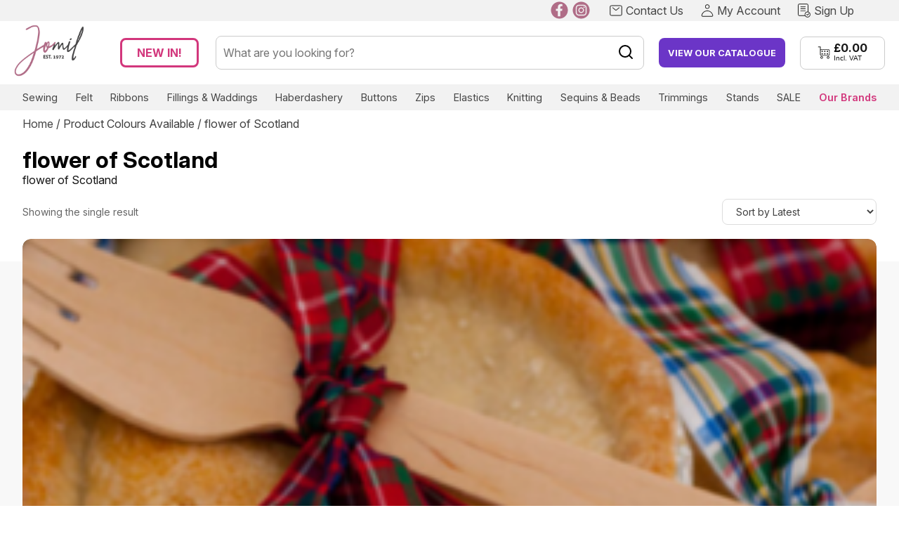

--- FILE ---
content_type: text/html; charset=UTF-8
request_url: https://jomil.co.uk/color/flower-of-scotland-6/
body_size: 22358
content:
<!doctype html>
<html lang="en-GB">
<head>
	<meta charset="UTF-8">
<script>
var gform;gform||(document.addEventListener("gform_main_scripts_loaded",function(){gform.scriptsLoaded=!0}),window.addEventListener("DOMContentLoaded",function(){gform.domLoaded=!0}),gform={domLoaded:!1,scriptsLoaded:!1,initializeOnLoaded:function(o){gform.domLoaded&&gform.scriptsLoaded?o():!gform.domLoaded&&gform.scriptsLoaded?window.addEventListener("DOMContentLoaded",o):document.addEventListener("gform_main_scripts_loaded",o)},hooks:{action:{},filter:{}},addAction:function(o,n,r,t){gform.addHook("action",o,n,r,t)},addFilter:function(o,n,r,t){gform.addHook("filter",o,n,r,t)},doAction:function(o){gform.doHook("action",o,arguments)},applyFilters:function(o){return gform.doHook("filter",o,arguments)},removeAction:function(o,n){gform.removeHook("action",o,n)},removeFilter:function(o,n,r){gform.removeHook("filter",o,n,r)},addHook:function(o,n,r,t,i){null==gform.hooks[o][n]&&(gform.hooks[o][n]=[]);var e=gform.hooks[o][n];null==i&&(i=n+"_"+e.length),gform.hooks[o][n].push({tag:i,callable:r,priority:t=null==t?10:t})},doHook:function(n,o,r){var t;if(r=Array.prototype.slice.call(r,1),null!=gform.hooks[n][o]&&((o=gform.hooks[n][o]).sort(function(o,n){return o.priority-n.priority}),o.forEach(function(o){"function"!=typeof(t=o.callable)&&(t=window[t]),"action"==n?t.apply(null,r):r[0]=t.apply(null,r)})),"filter"==n)return r[0]},removeHook:function(o,n,t,i){var r;null!=gform.hooks[o][n]&&(r=(r=gform.hooks[o][n]).filter(function(o,n,r){return!!(null!=i&&i!=o.tag||null!=t&&t!=o.priority)}),gform.hooks[o][n]=r)}});
</script>

	<meta name="viewport" content="width=device-width, initial-scale=1">
	<link rel="profile" href="https://gmpg.org/xfn/11">
	
<meta name="facebook-domain-verification" content="uikrmmomwmk90snihbc4mb57xifadw" />
	
	<!-- Required Core Stylesheet -->
	<link rel="stylesheet" href="https://jomil.co.uk/wp-content/themes/jomilcustom/glide/dist/css/glide.core.min.css">

	<!-- Optional Theme Stylesheet -->
	<link rel="stylesheet" href="https://jomil.co.uk/wp-content/themes/jomilcustom/glide/dist/css/glide.theme.min.css">

	<link rel="preconnect" href="https://fonts.googleapis.com">
	<link rel="preconnect" href="https://fonts.gstatic.com" crossorigin>
	<link href="https://fonts.googleapis.com/css2?family=Inter:ital,opsz,wght@0,14..32,100..900;1,14..32,100..900&display=swap" rel="stylesheet">
	
	<title>flower of Scotland &#8211; Wholesale Haberdashery &amp; Craft-Supplies | Jomil</title>
<meta name='robots' content='max-image-preview:large' />
	<style>img:is([sizes="auto" i], [sizes^="auto," i]) { contain-intrinsic-size: 3000px 1500px }</style>
	
<!-- Google Tag Manager for WordPress by gtm4wp.com -->
<script data-cfasync="false" data-pagespeed-no-defer>
	var gtm4wp_datalayer_name = "dataLayer";
	var dataLayer = dataLayer || [];
</script>
<!-- End Google Tag Manager for WordPress by gtm4wp.com --><link rel='dns-prefetch' href='//www.googletagmanager.com' />
<link rel="alternate" type="application/rss+xml" title="Wholesale Haberdashery &amp; Craft-Supplies | Jomil &raquo; Feed" href="https://jomil.co.uk/feed/" />
<link rel="alternate" type="application/rss+xml" title="Wholesale Haberdashery &amp; Craft-Supplies | Jomil &raquo; Comments Feed" href="https://jomil.co.uk/comments/feed/" />
<link rel="alternate" type="application/rss+xml" title="Wholesale Haberdashery &amp; Craft-Supplies | Jomil &raquo; flower of Scotland Colours Available Feed" href="https://jomil.co.uk/color/flower-of-scotland-6/feed/" />
<script>
window._wpemojiSettings = {"baseUrl":"https:\/\/s.w.org\/images\/core\/emoji\/16.0.1\/72x72\/","ext":".png","svgUrl":"https:\/\/s.w.org\/images\/core\/emoji\/16.0.1\/svg\/","svgExt":".svg","source":{"concatemoji":"https:\/\/jomil.co.uk\/wp-includes\/js\/wp-emoji-release.min.js?ver=6.8.3"}};
/*! This file is auto-generated */
!function(s,n){var o,i,e;function c(e){try{var t={supportTests:e,timestamp:(new Date).valueOf()};sessionStorage.setItem(o,JSON.stringify(t))}catch(e){}}function p(e,t,n){e.clearRect(0,0,e.canvas.width,e.canvas.height),e.fillText(t,0,0);var t=new Uint32Array(e.getImageData(0,0,e.canvas.width,e.canvas.height).data),a=(e.clearRect(0,0,e.canvas.width,e.canvas.height),e.fillText(n,0,0),new Uint32Array(e.getImageData(0,0,e.canvas.width,e.canvas.height).data));return t.every(function(e,t){return e===a[t]})}function u(e,t){e.clearRect(0,0,e.canvas.width,e.canvas.height),e.fillText(t,0,0);for(var n=e.getImageData(16,16,1,1),a=0;a<n.data.length;a++)if(0!==n.data[a])return!1;return!0}function f(e,t,n,a){switch(t){case"flag":return n(e,"\ud83c\udff3\ufe0f\u200d\u26a7\ufe0f","\ud83c\udff3\ufe0f\u200b\u26a7\ufe0f")?!1:!n(e,"\ud83c\udde8\ud83c\uddf6","\ud83c\udde8\u200b\ud83c\uddf6")&&!n(e,"\ud83c\udff4\udb40\udc67\udb40\udc62\udb40\udc65\udb40\udc6e\udb40\udc67\udb40\udc7f","\ud83c\udff4\u200b\udb40\udc67\u200b\udb40\udc62\u200b\udb40\udc65\u200b\udb40\udc6e\u200b\udb40\udc67\u200b\udb40\udc7f");case"emoji":return!a(e,"\ud83e\udedf")}return!1}function g(e,t,n,a){var r="undefined"!=typeof WorkerGlobalScope&&self instanceof WorkerGlobalScope?new OffscreenCanvas(300,150):s.createElement("canvas"),o=r.getContext("2d",{willReadFrequently:!0}),i=(o.textBaseline="top",o.font="600 32px Arial",{});return e.forEach(function(e){i[e]=t(o,e,n,a)}),i}function t(e){var t=s.createElement("script");t.src=e,t.defer=!0,s.head.appendChild(t)}"undefined"!=typeof Promise&&(o="wpEmojiSettingsSupports",i=["flag","emoji"],n.supports={everything:!0,everythingExceptFlag:!0},e=new Promise(function(e){s.addEventListener("DOMContentLoaded",e,{once:!0})}),new Promise(function(t){var n=function(){try{var e=JSON.parse(sessionStorage.getItem(o));if("object"==typeof e&&"number"==typeof e.timestamp&&(new Date).valueOf()<e.timestamp+604800&&"object"==typeof e.supportTests)return e.supportTests}catch(e){}return null}();if(!n){if("undefined"!=typeof Worker&&"undefined"!=typeof OffscreenCanvas&&"undefined"!=typeof URL&&URL.createObjectURL&&"undefined"!=typeof Blob)try{var e="postMessage("+g.toString()+"("+[JSON.stringify(i),f.toString(),p.toString(),u.toString()].join(",")+"));",a=new Blob([e],{type:"text/javascript"}),r=new Worker(URL.createObjectURL(a),{name:"wpTestEmojiSupports"});return void(r.onmessage=function(e){c(n=e.data),r.terminate(),t(n)})}catch(e){}c(n=g(i,f,p,u))}t(n)}).then(function(e){for(var t in e)n.supports[t]=e[t],n.supports.everything=n.supports.everything&&n.supports[t],"flag"!==t&&(n.supports.everythingExceptFlag=n.supports.everythingExceptFlag&&n.supports[t]);n.supports.everythingExceptFlag=n.supports.everythingExceptFlag&&!n.supports.flag,n.DOMReady=!1,n.readyCallback=function(){n.DOMReady=!0}}).then(function(){return e}).then(function(){var e;n.supports.everything||(n.readyCallback(),(e=n.source||{}).concatemoji?t(e.concatemoji):e.wpemoji&&e.twemoji&&(t(e.twemoji),t(e.wpemoji)))}))}((window,document),window._wpemojiSettings);
</script>
<style id='wp-emoji-styles-inline-css'>

	img.wp-smiley, img.emoji {
		display: inline !important;
		border: none !important;
		box-shadow: none !important;
		height: 1em !important;
		width: 1em !important;
		margin: 0 0.07em !important;
		vertical-align: -0.1em !important;
		background: none !important;
		padding: 0 !important;
	}
</style>
<link rel='stylesheet' id='wp-block-library-css' href='https://jomil.co.uk/wp-includes/css/dist/block-library/style.min.css?ver=6.8.3' media='all' />
<style id='classic-theme-styles-inline-css'>
/*! This file is auto-generated */
.wp-block-button__link{color:#fff;background-color:#32373c;border-radius:9999px;box-shadow:none;text-decoration:none;padding:calc(.667em + 2px) calc(1.333em + 2px);font-size:1.125em}.wp-block-file__button{background:#32373c;color:#fff;text-decoration:none}
</style>
<style id='elasticpress-related-posts-style-inline-css'>
.editor-styles-wrapper .wp-block-elasticpress-related-posts ul,.wp-block-elasticpress-related-posts ul{list-style-type:none;padding:0}.editor-styles-wrapper .wp-block-elasticpress-related-posts ul li a>div{display:inline}

</style>
<style id='global-styles-inline-css'>
:root{--wp--preset--aspect-ratio--square: 1;--wp--preset--aspect-ratio--4-3: 4/3;--wp--preset--aspect-ratio--3-4: 3/4;--wp--preset--aspect-ratio--3-2: 3/2;--wp--preset--aspect-ratio--2-3: 2/3;--wp--preset--aspect-ratio--16-9: 16/9;--wp--preset--aspect-ratio--9-16: 9/16;--wp--preset--color--black: #000000;--wp--preset--color--cyan-bluish-gray: #abb8c3;--wp--preset--color--white: #ffffff;--wp--preset--color--pale-pink: #f78da7;--wp--preset--color--vivid-red: #cf2e2e;--wp--preset--color--luminous-vivid-orange: #ff6900;--wp--preset--color--luminous-vivid-amber: #fcb900;--wp--preset--color--light-green-cyan: #7bdcb5;--wp--preset--color--vivid-green-cyan: #00d084;--wp--preset--color--pale-cyan-blue: #8ed1fc;--wp--preset--color--vivid-cyan-blue: #0693e3;--wp--preset--color--vivid-purple: #9b51e0;--wp--preset--gradient--vivid-cyan-blue-to-vivid-purple: linear-gradient(135deg,rgba(6,147,227,1) 0%,rgb(155,81,224) 100%);--wp--preset--gradient--light-green-cyan-to-vivid-green-cyan: linear-gradient(135deg,rgb(122,220,180) 0%,rgb(0,208,130) 100%);--wp--preset--gradient--luminous-vivid-amber-to-luminous-vivid-orange: linear-gradient(135deg,rgba(252,185,0,1) 0%,rgba(255,105,0,1) 100%);--wp--preset--gradient--luminous-vivid-orange-to-vivid-red: linear-gradient(135deg,rgba(255,105,0,1) 0%,rgb(207,46,46) 100%);--wp--preset--gradient--very-light-gray-to-cyan-bluish-gray: linear-gradient(135deg,rgb(238,238,238) 0%,rgb(169,184,195) 100%);--wp--preset--gradient--cool-to-warm-spectrum: linear-gradient(135deg,rgb(74,234,220) 0%,rgb(151,120,209) 20%,rgb(207,42,186) 40%,rgb(238,44,130) 60%,rgb(251,105,98) 80%,rgb(254,248,76) 100%);--wp--preset--gradient--blush-light-purple: linear-gradient(135deg,rgb(255,206,236) 0%,rgb(152,150,240) 100%);--wp--preset--gradient--blush-bordeaux: linear-gradient(135deg,rgb(254,205,165) 0%,rgb(254,45,45) 50%,rgb(107,0,62) 100%);--wp--preset--gradient--luminous-dusk: linear-gradient(135deg,rgb(255,203,112) 0%,rgb(199,81,192) 50%,rgb(65,88,208) 100%);--wp--preset--gradient--pale-ocean: linear-gradient(135deg,rgb(255,245,203) 0%,rgb(182,227,212) 50%,rgb(51,167,181) 100%);--wp--preset--gradient--electric-grass: linear-gradient(135deg,rgb(202,248,128) 0%,rgb(113,206,126) 100%);--wp--preset--gradient--midnight: linear-gradient(135deg,rgb(2,3,129) 0%,rgb(40,116,252) 100%);--wp--preset--font-size--small: 13px;--wp--preset--font-size--medium: 20px;--wp--preset--font-size--large: 36px;--wp--preset--font-size--x-large: 42px;--wp--preset--spacing--20: 0.44rem;--wp--preset--spacing--30: 0.67rem;--wp--preset--spacing--40: 1rem;--wp--preset--spacing--50: 1.5rem;--wp--preset--spacing--60: 2.25rem;--wp--preset--spacing--70: 3.38rem;--wp--preset--spacing--80: 5.06rem;--wp--preset--shadow--natural: 6px 6px 9px rgba(0, 0, 0, 0.2);--wp--preset--shadow--deep: 12px 12px 50px rgba(0, 0, 0, 0.4);--wp--preset--shadow--sharp: 6px 6px 0px rgba(0, 0, 0, 0.2);--wp--preset--shadow--outlined: 6px 6px 0px -3px rgba(255, 255, 255, 1), 6px 6px rgba(0, 0, 0, 1);--wp--preset--shadow--crisp: 6px 6px 0px rgba(0, 0, 0, 1);}:where(.is-layout-flex){gap: 0.5em;}:where(.is-layout-grid){gap: 0.5em;}body .is-layout-flex{display: flex;}.is-layout-flex{flex-wrap: wrap;align-items: center;}.is-layout-flex > :is(*, div){margin: 0;}body .is-layout-grid{display: grid;}.is-layout-grid > :is(*, div){margin: 0;}:where(.wp-block-columns.is-layout-flex){gap: 2em;}:where(.wp-block-columns.is-layout-grid){gap: 2em;}:where(.wp-block-post-template.is-layout-flex){gap: 1.25em;}:where(.wp-block-post-template.is-layout-grid){gap: 1.25em;}.has-black-color{color: var(--wp--preset--color--black) !important;}.has-cyan-bluish-gray-color{color: var(--wp--preset--color--cyan-bluish-gray) !important;}.has-white-color{color: var(--wp--preset--color--white) !important;}.has-pale-pink-color{color: var(--wp--preset--color--pale-pink) !important;}.has-vivid-red-color{color: var(--wp--preset--color--vivid-red) !important;}.has-luminous-vivid-orange-color{color: var(--wp--preset--color--luminous-vivid-orange) !important;}.has-luminous-vivid-amber-color{color: var(--wp--preset--color--luminous-vivid-amber) !important;}.has-light-green-cyan-color{color: var(--wp--preset--color--light-green-cyan) !important;}.has-vivid-green-cyan-color{color: var(--wp--preset--color--vivid-green-cyan) !important;}.has-pale-cyan-blue-color{color: var(--wp--preset--color--pale-cyan-blue) !important;}.has-vivid-cyan-blue-color{color: var(--wp--preset--color--vivid-cyan-blue) !important;}.has-vivid-purple-color{color: var(--wp--preset--color--vivid-purple) !important;}.has-black-background-color{background-color: var(--wp--preset--color--black) !important;}.has-cyan-bluish-gray-background-color{background-color: var(--wp--preset--color--cyan-bluish-gray) !important;}.has-white-background-color{background-color: var(--wp--preset--color--white) !important;}.has-pale-pink-background-color{background-color: var(--wp--preset--color--pale-pink) !important;}.has-vivid-red-background-color{background-color: var(--wp--preset--color--vivid-red) !important;}.has-luminous-vivid-orange-background-color{background-color: var(--wp--preset--color--luminous-vivid-orange) !important;}.has-luminous-vivid-amber-background-color{background-color: var(--wp--preset--color--luminous-vivid-amber) !important;}.has-light-green-cyan-background-color{background-color: var(--wp--preset--color--light-green-cyan) !important;}.has-vivid-green-cyan-background-color{background-color: var(--wp--preset--color--vivid-green-cyan) !important;}.has-pale-cyan-blue-background-color{background-color: var(--wp--preset--color--pale-cyan-blue) !important;}.has-vivid-cyan-blue-background-color{background-color: var(--wp--preset--color--vivid-cyan-blue) !important;}.has-vivid-purple-background-color{background-color: var(--wp--preset--color--vivid-purple) !important;}.has-black-border-color{border-color: var(--wp--preset--color--black) !important;}.has-cyan-bluish-gray-border-color{border-color: var(--wp--preset--color--cyan-bluish-gray) !important;}.has-white-border-color{border-color: var(--wp--preset--color--white) !important;}.has-pale-pink-border-color{border-color: var(--wp--preset--color--pale-pink) !important;}.has-vivid-red-border-color{border-color: var(--wp--preset--color--vivid-red) !important;}.has-luminous-vivid-orange-border-color{border-color: var(--wp--preset--color--luminous-vivid-orange) !important;}.has-luminous-vivid-amber-border-color{border-color: var(--wp--preset--color--luminous-vivid-amber) !important;}.has-light-green-cyan-border-color{border-color: var(--wp--preset--color--light-green-cyan) !important;}.has-vivid-green-cyan-border-color{border-color: var(--wp--preset--color--vivid-green-cyan) !important;}.has-pale-cyan-blue-border-color{border-color: var(--wp--preset--color--pale-cyan-blue) !important;}.has-vivid-cyan-blue-border-color{border-color: var(--wp--preset--color--vivid-cyan-blue) !important;}.has-vivid-purple-border-color{border-color: var(--wp--preset--color--vivid-purple) !important;}.has-vivid-cyan-blue-to-vivid-purple-gradient-background{background: var(--wp--preset--gradient--vivid-cyan-blue-to-vivid-purple) !important;}.has-light-green-cyan-to-vivid-green-cyan-gradient-background{background: var(--wp--preset--gradient--light-green-cyan-to-vivid-green-cyan) !important;}.has-luminous-vivid-amber-to-luminous-vivid-orange-gradient-background{background: var(--wp--preset--gradient--luminous-vivid-amber-to-luminous-vivid-orange) !important;}.has-luminous-vivid-orange-to-vivid-red-gradient-background{background: var(--wp--preset--gradient--luminous-vivid-orange-to-vivid-red) !important;}.has-very-light-gray-to-cyan-bluish-gray-gradient-background{background: var(--wp--preset--gradient--very-light-gray-to-cyan-bluish-gray) !important;}.has-cool-to-warm-spectrum-gradient-background{background: var(--wp--preset--gradient--cool-to-warm-spectrum) !important;}.has-blush-light-purple-gradient-background{background: var(--wp--preset--gradient--blush-light-purple) !important;}.has-blush-bordeaux-gradient-background{background: var(--wp--preset--gradient--blush-bordeaux) !important;}.has-luminous-dusk-gradient-background{background: var(--wp--preset--gradient--luminous-dusk) !important;}.has-pale-ocean-gradient-background{background: var(--wp--preset--gradient--pale-ocean) !important;}.has-electric-grass-gradient-background{background: var(--wp--preset--gradient--electric-grass) !important;}.has-midnight-gradient-background{background: var(--wp--preset--gradient--midnight) !important;}.has-small-font-size{font-size: var(--wp--preset--font-size--small) !important;}.has-medium-font-size{font-size: var(--wp--preset--font-size--medium) !important;}.has-large-font-size{font-size: var(--wp--preset--font-size--large) !important;}.has-x-large-font-size{font-size: var(--wp--preset--font-size--x-large) !important;}
:where(.wp-block-post-template.is-layout-flex){gap: 1.25em;}:where(.wp-block-post-template.is-layout-grid){gap: 1.25em;}
:where(.wp-block-columns.is-layout-flex){gap: 2em;}:where(.wp-block-columns.is-layout-grid){gap: 2em;}
:root :where(.wp-block-pullquote){font-size: 1.5em;line-height: 1.6;}
</style>
<link rel='stylesheet' id='woocommerce-layout-css' href='https://jomil.co.uk/wp-content/plugins/woocommerce/assets/css/woocommerce-layout.css?ver=9.8.4' media='all' />
<link rel='stylesheet' id='woocommerce-smallscreen-css' href='https://jomil.co.uk/wp-content/plugins/woocommerce/assets/css/woocommerce-smallscreen.css?ver=9.8.4' media='only screen and (max-width: 768px)' />
<link rel='stylesheet' id='woocommerce-general-css' href='https://jomil.co.uk/wp-content/plugins/woocommerce/assets/css/woocommerce.css?ver=9.8.4' media='all' />
<style id='woocommerce-inline-inline-css'>
.woocommerce form .form-row .required { visibility: visible; }
</style>
<link rel='stylesheet' id='woosuite-variation-swatches-pro-css' href='https://jomil.co.uk/wp-content/plugins/woosuite-variation-swatches-pro/public/css/woosuite-variation-swatches-pro-public.css?ver=1.1.0' media='all' />
<link rel='stylesheet' id='brands-styles-css' href='https://jomil.co.uk/wp-content/plugins/woocommerce/assets/css/brands.css?ver=9.8.4' media='all' />
<link rel='stylesheet' id='jomilcustom-style-css' href='https://jomil.co.uk/wp-content/themes/jomilcustom/style.css?ver=1759745831' media='all' />
<link rel='stylesheet' id='jomilcustom-tailwind-css' href='https://jomil.co.uk/wp-content/themes/jomilcustom/tailwind.css?ver=1759753098' media='all' />
<link rel='stylesheet' id='elasticpress-autosuggest-css' href='https://jomil.co.uk/wp-content/plugins/elasticpress/dist/css/autosuggest-styles.css?ver=d87f34a78edccbda21b1' media='all' />
<link rel='stylesheet' id='elasticpress-facets-css' href='https://jomil.co.uk/wp-content/plugins/elasticpress/dist/css/facets-styles.css?ver=5797fb4036fc4007a87a' media='all' />
<link rel='stylesheet' id='tawcvs-frontend-css' href='https://jomil.co.uk/wp-content/plugins/variation-swatches-for-woocommerce/assets/css/frontend.css?ver=2.2.3' media='all' />
<link rel='stylesheet' id='cwginstock_frontend_css-css' href='https://jomil.co.uk/wp-content/plugins/back-in-stock-notifier-for-woocommerce/assets/css/frontend.min.css?ver=6.1.2' media='' />
<link rel='stylesheet' id='cwginstock_bootstrap-css' href='https://jomil.co.uk/wp-content/plugins/back-in-stock-notifier-for-woocommerce/assets/css/bootstrap.min.css?ver=6.1.2' media='' />
<script type="text/template" id="tmpl-variation-template">
	<div class="woocommerce-variation-description wc-catalog-visibility">
		{{{ data.variation.variation_description }}}
	</div>

	<div class="woocommerce-variation-availability wc-catalog-visiblity">
		{{{ data.variation.availability_html }}}
	</div>
</script>
<script type="text/template" id="tmpl-unavailable-variation-template">
	<p>Sorry, this product is unavailable. Please choose a different combination.</p>
</script><script id="woocommerce-google-analytics-integration-gtag-js-after">
/* Google Analytics for WooCommerce (gtag.js) */
					window.dataLayer = window.dataLayer || [];
					function gtag(){dataLayer.push(arguments);}
					// Set up default consent state.
					for ( const mode of [{"analytics_storage":"denied","ad_storage":"denied","ad_user_data":"denied","ad_personalization":"denied","region":["AT","BE","BG","HR","CY","CZ","DK","EE","FI","FR","DE","GR","HU","IS","IE","IT","LV","LI","LT","LU","MT","NL","NO","PL","PT","RO","SK","SI","ES","SE","GB","CH"]}] || [] ) {
						gtag( "consent", "default", { "wait_for_update": 500, ...mode } );
					}
					gtag("js", new Date());
					gtag("set", "developer_id.dOGY3NW", true);
					gtag("config", "G-TP02KCZ1BR", {"track_404":true,"allow_google_signals":false,"logged_in":false,"linker":{"domains":[],"allow_incoming":false},"custom_map":{"dimension1":"logged_in"}});
</script>
<script id="jquery-core-js-extra">
var jomilMultiAddData = {"nonce":"f2bf14e790"};
</script>
<script src="https://jomil.co.uk/wp-includes/js/jquery/jquery.min.js?ver=3.7.1" id="jquery-core-js"></script>
<script src="https://jomil.co.uk/wp-includes/js/jquery/jquery-migrate.min.js?ver=3.4.1" id="jquery-migrate-js"></script>
<script src="https://jomil.co.uk/wp-content/plugins/flowpaper-lite-pdf-flipbook/assets/lity/lity.min.js" id="lity-js-js"></script>
<script src="https://jomil.co.uk/wp-content/plugins/woocommerce/assets/js/jquery-blockui/jquery.blockUI.min.js?ver=2.7.0-wc.9.8.4" id="jquery-blockui-js" data-wp-strategy="defer"></script>
<script id="wc-add-to-cart-js-extra">
var wc_add_to_cart_params = {"ajax_url":"\/wp-admin\/admin-ajax.php","wc_ajax_url":"\/?wc-ajax=%%endpoint%%","i18n_view_cart":"View basket","cart_url":"https:\/\/jomil.co.uk\/basket\/","is_cart":"","cart_redirect_after_add":"no"};
</script>
<script src="https://jomil.co.uk/wp-content/plugins/woocommerce/assets/js/frontend/add-to-cart.min.js?ver=9.8.4" id="wc-add-to-cart-js" defer data-wp-strategy="defer"></script>
<script src="https://jomil.co.uk/wp-content/plugins/woocommerce/assets/js/js-cookie/js.cookie.min.js?ver=2.1.4-wc.9.8.4" id="js-cookie-js" defer data-wp-strategy="defer"></script>
<script id="woocommerce-js-extra">
var woocommerce_params = {"ajax_url":"\/wp-admin\/admin-ajax.php","wc_ajax_url":"\/?wc-ajax=%%endpoint%%","i18n_password_show":"Show password","i18n_password_hide":"Hide password"};
</script>
<script src="https://jomil.co.uk/wp-content/plugins/woocommerce/assets/js/frontend/woocommerce.min.js?ver=9.8.4" id="woocommerce-js" defer data-wp-strategy="defer"></script>
<script src="https://jomil.co.uk/wp-includes/js/underscore.min.js?ver=1.13.7" id="underscore-js"></script>
<script id="wp-util-js-extra">
var _wpUtilSettings = {"ajax":{"url":"\/wp-admin\/admin-ajax.php"}};
</script>
<script src="https://jomil.co.uk/wp-includes/js/wp-util.min.js?ver=6.8.3" id="wp-util-js"></script>
<script id="wc-add-to-cart-variation-js-extra">
var wc_add_to_cart_variation_params = {"wc_ajax_url":"\/?wc-ajax=%%endpoint%%","i18n_no_matching_variations_text":"Sorry, no products matched your selection. Please choose a different combination.","i18n_make_a_selection_text":"Please select some product options before adding this product to your basket.","i18n_unavailable_text":"Sorry, this product is unavailable. Please choose a different combination.","i18n_reset_alert_text":"Your selection has been reset. Please select some product options before adding this product to your cart."};
</script>
<script src="https://jomil.co.uk/wp-content/plugins/woocommerce/assets/js/frontend/add-to-cart-variation.min.js?ver=9.8.4" id="wc-add-to-cart-variation-js" defer data-wp-strategy="defer"></script>
<script src="https://jomil.co.uk/wp-content/plugins/woocommerce/assets/js/accounting/accounting.min.js?ver=0.4.2" id="accounting-js"></script>
<script id="woosuite-variation-swatches-pro-js-extra">
var wcvsOptions = {"imageChangingMode":"click","isProductPage":"","swatchLimit":"0","currency":{"format_num_decimals":2,"format_symbol":"&pound;","format_decimal_sep":".","format_thousand_sep":",","format":"%s%v","price_display_suffix":""}};
</script>
<script src="https://jomil.co.uk/wp-content/plugins/woosuite-variation-swatches-pro/public/js/frontend.js?ver=1.1.0" id="woosuite-variation-swatches-pro-js"></script>
<link rel="https://api.w.org/" href="https://jomil.co.uk/wp-json/" /><link rel="EditURI" type="application/rsd+xml" title="RSD" href="https://jomil.co.uk/xmlrpc.php?rsd" />
            <style>
                                    .woocommerce div.product form.cart.variations_form .tawcvs-swatches .swatch,
                    .woocommerce div.product form.cart.variations_form .tawcvs-swatches .swatch-show-more,
                    .woocommerce.archive form.cart.variations_form .tawcvs-swatches .swatch,
                    .woocommerce.archive form.cart.variations_form .tawcvs-swatches .swatch-show-more,
                    ul.products form.cart.variations_form .tawcvs-swatches .swatch,
                    ul.products form.cart.variations_form .tawcvs-swatches .swatch-show-more,
                    .woocommerce.single-product form.cart.variations_form .tawcvs-swatches .swatch,
                    .woocommerce.single-product form.cart.variations_form .tawcvs-swatches .swatch-show-more {
                        color: #f5f5f5;
                    }

                    .woocommerce div.product form.cart.variations_form .tawcvs-swatches .swatch:not(.swatch-color),
                    .woocommerce div.product form.cart.variations_form .tawcvs-swatches .swatch-show-more:not(.swatch-color),
                    .woocommerce.archive form.cart.variations_form .tawcvs-swatches .swatch:not(.swatch-color),
                    .woocommerce.archive form.cart.variations_form .tawcvs-swatches .swatch-show-more:not(.swatch-color),
                    ul.products form.cart.variations_form .tawcvs-swatches .swatch:not(.swatch-color),
                    ul.products form.cart.variations_form .tawcvs-swatches .swatch-show-more:not(.swatch-color),
                    .woocommerce.single-product form.cart.variations_form .tawcvs-swatches .swatch:not(.swatch-color),
                    .woocommerce.single-product form.cart.variations_form .tawcvs-swatches .swatch-show-more:not(.swatch-color) {
                        background-color: #333;
                    }

                    .woocommerce div.product form.cart.variations_form .tawcvs-swatches .swatch:before,
                    .woocommerce div.product form.cart.variations_form .tawcvs-swatches .swatch-show-more:before,
                    .woocommerce.archive form.cart.variations_form .tawcvs-swatches .swatch:before,
                    .woocommerce.archive form.cart.variations_form .tawcvs-swatches .swatch-show-more:before,
                    ul.products form.cart.variations_form .tawcvs-swatches .swatch:before,
                    ul.products form.cart.variations_form .tawcvs-swatches .swatch-show-more:before,
                    .woocommerce.single-product form.cart.variations_form .tawcvs-swatches .swatch:before,
                    .woocommerce.single-product form.cart.variations_form .tawcvs-swatches .swatch-show-more:before {
                        border-width: 1px !important;
                        border-style: solid !important;
                        border-color: #333 !important;
                    }

                
                                    .woocommerce div.product form.cart.variations_form .tawcvs-swatches .swatch:hover,
                    .woocommerce div.product form.cart.variations_form .tawcvs-swatches .swatch-show-more:hover,
                    .woocommerce.archive form.cart.variations_form .tawcvs-swatches .swatch:hover,
                    .woocommerce.archive form.cart.variations_form .tawcvs-swatches .swatch-show-more:hover,
                    ul.products form.cart.variations_form .tawcvs-swatches .swatch:hover,
                    ul.products form.cart.variations_form .tawcvs-swatches .swatch-show-more:hover,
                    .woocommerce.single-product form.cart.variations_form .tawcvs-swatches .swatch:hover,
                    .woocommerce.single-product form.cart.variations_form .tawcvs-swatches .swatch-show-more:hover {
                        color: #f7f7f7;
                    }

                    .woocommerce div.product form.cart.variations_form .tawcvs-swatches .swatch:not(.swatch-color):hover,
                    .woocommerce div.product form.cart.variations_form .tawcvs-swatches .swatch-show-more:not(.swatch-color):hover,
                    .woocommerce.archive form.cart.variations_form .tawcvs-swatches .swatch:not(.swatch-color):hover,
                    .woocommerce.archive form.cart.variations_form .tawcvs-swatches .swatch-show-more:not(.swatch-color):hover,
                    ul.products form.cart.variations_form .tawcvs-swatches .swatch:not(.swatch-color):hover,
                    ul.products form.cart.variations_form .tawcvs-swatches .swatch-show-more:not(.swatch-color):hover,
                    .woocommerce.single-product form.cart.variations_form .tawcvs-swatches .swatch:not(.swatch-color):hover,
                    .woocommerce.single-product form.cart.variations_form .tawcvs-swatches .swatch-show-more:not(.swatch-color):hover {
                        background-color: #eee;
                    }

                    .woocommerce div.product form.cart.variations_form .tawcvs-swatches .swatch:hover:before,
                    .woocommerce div.product form.cart.variations_form .tawcvs-swatches .swatch-show-more:hover:before,
                    .woocommerce.archive form.cart.variations_form .tawcvs-swatches .swatch:hover:before,
                    .woocommerce.archive form.cart.variations_form .tawcvs-swatches .swatch-show-more:hover:before,
                    ul.products form.cart.variations_form .tawcvs-swatches .swatch:hover:before,
                    ul.products form.cart.variations_form .tawcvs-swatches .swatch-show-more:hover:before,
                    .woocommerce.single-product form.cart.variations_form .tawcvs-swatches .swatch:hover:before,
                    .woocommerce.single-product form.cart.variations_form .tawcvs-swatches .swatch-show-more:hover:before {
                        border-width: 1px !important;
                        border-style: solid !important;
                        border-color: #333 !important;
                    }

                                                    .woocommerce div.product form.cart.variations_form .tawcvs-swatches .swatch.selected,
                    .woocommerce.single-product form.cart.variations_form .tawcvs-swatches .swatch.selected,
                    .ul.products form.cart.variations_form .tawcvs-swatches .swatch.selected,
                    .woocommerce.archive form.cart.variations_form .tawcvs-swatches .swatch.selected {
                        color: #f7f7f7;
                    }

                    .woocommerce div.product form.cart.variations_form .tawcvs-swatches .swatch:not(.swatch-color).selected,
                    .woocommerce.single-product form.cart.variations_form .tawcvs-swatches .swatch:not(.swatch-color).selected,
                    ul.products form.cart.variations_form .tawcvs-swatches .swatch:not(.swatch-color).selected,
                    .woocommerce.archive form.cart.variations_form .tawcvs-swatches .swatch:not(.swatch-color).selected {
                        background-color: #eee;
                    }

                    .woocommerce div.product form.cart.variations_form .tawcvs-swatches .swatch.selected:before,
                    .woocommerce.single-product form.cart.variations_form .tawcvs-swatches .swatch.selected:before,
                    ul.products form.cart.variations_form .tawcvs-swatches .swatch.selected:before,
                    .woocommerce.archive form.cart.variations_form .tawcvs-swatches .swatch.selected:before {
                        border-width: 1px !important;
                        border-style: solid !important;
                        border-color: #333 !important;
                    }

                
                /*tooltip*/
                                    .woocommerce div.product form.cart.variations_form .tawcvs-swatches .swatch .swatch__tooltip,
                    .woocommerce.single-product form.cart.variations_form .tawcvs-swatches .swatch .swatch__tooltip,
                    ul.products form.cart.variations_form .tawcvs-swatches .swatch .swatch__tooltip,
                    .woocommerce.archive form.cart.variations_form .tawcvs-swatches .swatch .swatch__tooltip {
                        background-color: #333;
                        color: #f5f5f5;
                        border-width: 1px;
                        border-style: solid;
                        border-color: #333;
                    }

                    .woocommerce div.product form.cart.variations_form .tawcvs-swatches .swatch__tooltip::after,
                    .woocommerce.single-product form.cart.variations_form .tawcvs-swatches .swatch__tooltip::after,
                    ul.products form.cart.variations_form .tawcvs-swatches .swatch__tooltip::after,
                    .woocommerce.archive form.cart.variations_form .tawcvs-swatches .swatch__tooltip::after {
                        background-color: #333;
                    }

                            </style>
			                    <style>
                        ul.products form.cart.variations_form .tawcvs-swatches .swatch:not(.swatch-type-label),
                        .woocommerce.archive form.cart.variations_form .tawcvs-swatches .swatch:not(.swatch-type-label),
                        ul.products form.cart.variations_form .tawcvs-swatches .swatch:not(.swatch-type-color):not(.swatch-label),
                        .woocommerce.archive form.cart.variations_form .tawcvs-swatches .swatch:not(.swatch-type-color):not(.swatch-label) {
                            width: 30px !important;
                            height: 30px !important;
                        }

                        ul.products form.cart.variations_form .tawcvs-swatches .swatch.swatch-type-label,
                        .woocommerce.archive form.cart.variations_form .tawcvs-swatches .swatch.swatch-type-label,
                        ul.products form.cart.variations_form .tawcvs-swatches .swatch.swatch-type-color.swatch-label,
                        .woocommerce.archive form.cart.variations_form .tawcvs-swatches .swatch.swatch-type-color.swatch-label {
                            width: auto !important;
                            min-width: 30px !important;
                        }
                    </style>
			
<!-- Google Tag Manager for WordPress by gtm4wp.com -->
<!-- GTM Container placement set to off -->
<script data-cfasync="false" data-pagespeed-no-defer type="text/javascript">
	var dataLayer_content = {"pagePostType":"product","pagePostType2":"tax-product","pageCategory":[]};
	dataLayer.push( dataLayer_content );
</script>
<script>
	console.warn && console.warn("[GTM4WP] Google Tag Manager container code placement set to OFF !!!");
	console.warn && console.warn("[GTM4WP] Data layer codes are active but GTM container must be loaded using custom coding !!!");
</script>
<!-- End Google Tag Manager for WordPress by gtm4wp.com -->	<noscript><style>.woocommerce-product-gallery{ opacity: 1 !important; }</style></noscript>
	            <style>
                .woocommerce div.product .cart.variations_form .tawcvs-swatches,
                .woocommerce:not(.archive) li.product .cart.variations_form .tawcvs-swatches,
                .woocommerce.single-product .cart.variations_form .tawcvs-swatches,
                .wc-product-table-wrapper .cart.variations_form .tawcvs-swatches,
                .woocommerce.archive .cart.variations_form .tawcvs-swatches {
                    margin-top: 0px;
                    margin-right: 15px;
                    margin-bottom: 15px;
                    margin-left: 0px;
                    padding-top: 0px;
                    padding-right: 0px;
                    padding-bottom: 0px;
                    padding-left: 0px;
                }

                .woocommerce div.product .cart.variations_form .tawcvs-swatches .swatch-item-wrapper,
                .woocommerce:not(.archive) li.product .cart.variations_form .tawcvs-swatches .swatch-item-wrapper,
                .woocommerce.single-product .cart.variations_form .tawcvs-swatches .swatch-item-wrapper,
                .wc-product-table-wrapper .cart.variations_form .tawcvs-swatches .swatch-item-wrapper,
                .woocommerce.archive .cart.variations_form .tawcvs-swatches .swatch-item-wrapper {
                 margin-top: 0px !important;
                    margin-right: 15px !important;
                    margin-bottom: 15px !important;
                    margin-left: 0px !important;
                    padding-top: 0px !important;
                    padding-right: 0px !important;
                    padding-bottom: 0px !important;
                    padding-left: 0px !important;
                }

                /*tooltip*/
                .woocommerce div.product .cart.variations_form .tawcvs-swatches .swatch .swatch__tooltip,
                .woocommerce:not(.archive) li.product .cart.variations_form .tawcvs-swatches .swatch .swatch__tooltip,
                .woocommerce.single-product .cart.variations_form .tawcvs-swatches .swatch .swatch__tooltip,
                .wc-product-table-wrapper .cart.variations_form .tawcvs-swatches .swatch .swatch__tooltip,
                .woocommerce.archive .cart.variations_form .tawcvs-swatches .swatch .swatch__tooltip {
                 width: px;
                    max-width: px;
                    line-height: 1;
                }
            </style>
					<style type="text/css">
					.site-title,
			.site-description {
				position: absolute;
				clip: rect(1px, 1px, 1px, 1px);
				}
					</style>
		<link rel="icon" href="https://jomil.co.uk/wp-content/uploads/2021/09/Jomil_favicon-80x80.png" sizes="32x32" />
<link rel="icon" href="https://jomil.co.uk/wp-content/uploads/2021/09/Jomil_favicon.png" sizes="192x192" />
<link rel="apple-touch-icon" href="https://jomil.co.uk/wp-content/uploads/2021/09/Jomil_favicon.png" />
<meta name="msapplication-TileImage" content="https://jomil.co.uk/wp-content/uploads/2021/09/Jomil_favicon.png" />
		<style id="wp-custom-css">
			#gform_wrapper_211, #gform_wrapper_213 {
    max-width: 720px;
    margin: 0 auto;
}

form#email-input-form {
    margin: 0 auto 35px;
    text-align: center;
    display: flex;
    flex-direction: column;
    justify-content: center;
    width: 500px;
}

form#email-input-form label {
    margin-bottom: 3px;
}

form#email-input-form input {
    margin-bottom: 10px;
}

form#email-input-form button {
    padding: 16px 42px;
    display: block;
    width: fit-content;
    margin: 6px auto 0;
}



input#gform_submit_button_213,
input#gform_submit_button_211{
	background: #6B35C7;
    border: 0;
    padding: 16px 42px;
    border-radius: 8px;
    cursor: pointer;
    color: #fff;
    text-transform: uppercase;
    font-weight: 700;
    transition: all 0.5s ease;
}


input#gform_submit_button_213:hover,
input#gform_submit_button_211:hover{
	background: #D2377C;
    cursor: pointer;
    transition: all 0.5s ease;
}






/* show SKU under swatches */

.woocommerce div.product form.cart.variations_form .tawcvs-swatches .swatch__tooltip, .woocommerce:not(.archive) li.product form.cart.variations_form .tawcvs-swatches .swatch__tooltip, .woocommerce.archive form.cart.variations_form .tawcvs-swatches .swatch__tooltip, .woocommerce.single-product form.cart.variations_form .tawcvs-swatches .swatch__tooltip {
    display: block!important;
    opacity: 1!important;
    position: static!important;
    visibility: visible!important;
    padding: 0!important;
    color: #000!important;
    background: transparent!important;
    font-size: 0.7em!important;
    transform: none!important;
    max-width: 60px!important;
    min-width: auto!important;
    word-break: keep-all!important;
    line-height: 1.25em!important;
		margin: 10px 0 10px -3px!important;
}

.swatch__tooltip::after{
	display:none!important;
}

/****/




header#masthead .catalogue a button {
    padding: 16px 10px 14px;
    display: block;
    width: 180px;
    margin: 0 10px;
    font-size: 0.8em;
}

header#masthead .search-bar {
    width: calc(100% - 630px);
}


@media screen and (max-width:1024px){
	
	header#masthead a.new-button {
    	display: none;
	}
	
	header#masthead .search-bar {
    width: calc(100% - 550px);
	}
	
	section.top {
		margin-top: 121px;
	}

}


@media screen and (max-width:820px){

	header#masthead .catalogue a button{
		width:auto;
    padding: 10px 12px;
	}
	
	header#masthead .catalogue a button span{
		display:none;
	}

		header#masthead .catalogue a button img{
		display:block!important;
	}
	
	header#masthead .search-bar {
    width: calc(100% - 450px);
	}
	
}


@media screen and (max-width:768px){
	
	header#masthead .catalogue{
		display:none;
	}

	header#masthead .search-bar {
    width: calc(100% - 350px);
	}
	
}




.single_variation_wrap .woocommerce-variation-price {
    margin-bottom: 15px;
}




.page-template-tpl_christmas main#main section.newproducts .products {
    margin-bottom: 25px;
}




.woocommerce div.product div.images .woocommerce-product-gallery__trigger {
    right:auto;
	left: .5em;
}
	
.pswp{
	z-index:99999;
}


.woocommerce.single-product div.product form.cart .variations tr {
    display: flex;
    flex-direction: column;
}	
	
.woocommerce.single-product div.product form.cart .variations label {
    width: auto!important;
    height: 35px!important;
	}	

.woocommerce div.product form.cart .variations th.label {
    padding: 0 15px 0 0;
	font-weight:600;
}


.woocommerce .product_meta.custom span.sku_wrapper {
    font-size: 1em;
	font-weight:600;
    color: #b06d87;
    padding: 5px 10px;
    background: #f8f8f8;
}




/* start of landing page styles */

.page-template-tpl_landingpage h2,
.page-template-tpl_landingpage h3{
    color: #d2377c;
}

.page-template-tpl_landingpage nav#site-navigation {
    display: none;
}

.page-template-tpl_landingpage section.top {
    margin-top: 119px;
    padding: 70px 15%;
}

.page-template-tpl_landingpage section.top .text {
    margin: auto;
    text-align: center;
    background: #fff;
    padding: 35px 40px;
    border-radius: 4px;
    max-width: 640px;
	  position:relative;
}

.page-template-tpl_landingpage section.top .text h1 {
    font-size: 2.5em;
    margin-bottom: 5px;
}

.page-template-tpl_landingpage section.top .text .offer {
    position: absolute;
    width: 120px;
    height: 120px;
    background: #d2377c;
    border-radius: 100%;
    display: flex;
    flex-direction: column;
    justify-content: center;
    align-items: center;
    right: -90px;
    transform: rotate(10deg);
    top: calc(50% - 65px);
		transition:all 0.5s ease;
}

.page-template-tpl_landingpage section.top .text a.offer:hover {
		cursor:pointer;
    background: #6b35c7;
		transition:all 0.5s ease;
}

.page-template-tpl_landingpage section.top .text .offer h3 {
    font-size: 1.7em;
    color: #fff;
    line-height: 1em;
}

.page-template-tpl_landingpage section.top .text .offer p {
    color: #fff;
    line-height: 1em;
	margin-bottom:0;
}


.page-template-tpl_landingpage  section.top-products {
    background: #fff;
    padding: 70px 10%;
}


.page-template-tpl_landingpage  section.top-products > .text {
    max-width: 480px;
    margin: 0 auto 35px;
    text-align: center;
}



.page-template-tpl_landingpage  section.top-products .products {
    display: flex;
    flex-direction: row;
    justify-content: space-between;
}


.page-template-tpl_landingpage  section.top-products .products  a.product.main {
    width: calc(30% - 20px);
    margin-right: 20px;
    border: 1px solid #f2f2f2;
}

.page-template-tpl_landingpage  section.top-products .products .flex {
    width: 70%;
    display: flex;
    flex-direction: row;
    justify-content: space-between;
		flex-wrap:wrap;
}

.page-template-tpl_landingpage  section.top-products .products .flex  a.product {
    width: calc(33.333% - 20px);
		margin:0 20px 20px 0;
    border: 1px solid #f2f2f2;
}

.page-template-tpl_landingpage  section.top-products .products .flex  a.product:nth-child(n+4) {
		margin:0 20px 0px 0;
}


.page-template-tpl_landingpage  section.top-products .products .flex  a.product .image {
    width: 100%;
    height: 150px;
    background-size: cover;
    background-position: center;
		background-repeat:no-repeat;
    border-bottom: 1px solid #f2f2f2;
}

.page-template-tpl_landingpage  section.top-products .products  a.product.main .image {
    width: 100%;
    height: 400px;
    background-size: contain;
		background-repeat:no-repeat;
    background-position: center;
    border-bottom: 1px solid #f2f2f2;
}


.page-template-tpl_landingpage  section.top-products .product .text {
    padding: 15px;
}

.page-template-tpl_landingpage section.top-products .product .text p {
    font-size: 0.75em;
    margin-bottom: 0;
}

.page-template-tpl_landingpage section.top-products .product.main .text p {
	font-size: 0.85em;
}


.page-template-tpl_landingpage section.top-products .product .text h4 {
    color: #d2377c;
    font-size: 1.2em;
    line-height: 1em;
    margin-bottom: 5px;
}

.page-template-tpl_landingpage section.top-products .product.main .text h4 {
    color: #6b35c7;
    font-size: 1.5em;
}



.page-template-tpl_landingpage section.top-products a button {
    margin: 35px auto 0;
    text-align: center;
    display: block;
}




.page-template-tpl_landingpage  section.top-brands {
    background: #fff;
    padding: 70px 10%;
}


.page-template-tpl_landingpage  section.top-brands > .text {
    max-width: 480px;
    margin: 0 auto 35px;
    text-align: center;
}




.page-template-tpl_landingpage  section.top-brands .brands {
    display: flex;
    flex-direction: row;
    justify-content: space-between;
    flex-wrap: wrap;
}

.page-template-tpl_landingpage  section.top-brands .brand {
    width: calc(50% - 30px);
    margin: 0 0 40px 0; 
}

.page-template-tpl_landingpage  section.top-brands a.about {
    display: flex;
    flex-direction: row;
    justify-content: space-between;
    align-items: center;
    margin-bottom: 20px;
}

.page-template-tpl_landingpage  section.top-brands a.about img {
    max-width: 100px;
    margin: 0 20px 0 0;
}

.page-template-tpl_landingpage  section.top-brands a.about h4 {
    font-size: 1.5em;
    margin-bottom: 0px;
}

.page-template-tpl_landingpage  section.top-brands a.about p{
	  font-size: 0.9em;
    margin-bottom: 0;
}


.page-template-tpl_landingpage  section.top-brands .products {
    display: flex;
    flex-direction: row;
    justify-content: flex-start;
}

.page-template-tpl_landingpage  section.top-brands .products a.single-product {
    width: calc(33.333% - 10px);
    margin-right: 10px;
    background: #f8f8f8;
    padding: 10px;
}

.page-template-tpl_landingpage  section.top-brands .products a.single-product .image {
    width: 100%;
    height: 200px;
    background-repeat: no-repeat;
    background-size: cover;
    background-position: center;
	margin-bottom:10px;
}


.page-template-tpl_landingpage  section.top-brands .products a.single-product h5 {
    line-height: 1.2em;
}


.page-template-tpl_landingpage  section.top-brands a button {
    margin: 10px auto 0;
    text-align: center;
    display: block;
}



.page-template-tpl_landingpage  section.testimonials {
    background: #f8f8f8;
}

section.testimonials .glide ul li.glide__slide {
	background: #fff;
}





.page-template-tpl_landingpage  section.account-form {
    background: #fff;
    padding: 70px 10%;
}


.page-template-tpl_landingpage  section.account-form > .text {
    max-width: 480px;
    margin: 0 auto 35px;
    text-align: center;
	position: relative;
}

.page-template-tpl_landingpage  section.account-form .form {
    max-width: 640px;
    margin: 0 auto;
}

.page-template-tpl_landingpage  section.account-form .form .gform_wrapper .gf_page_steps {
    text-align: center;
}

.page-template-tpl_landingpage  section.account-form .gform_wrapper .gform_page_footer input {
    background: #d2377c;
    color: #fff;
    padding: 12px 24px;
    border: 0;
    text-transform: uppercase;
    font-weight: 600;
    letter-spacing: 0.5pt;
    border-radius: 6px;
	cursor:pointer;
	transition:all 0.5s ease;
}

.page-template-tpl_landingpage  section.account-form .gform_wrapper .gform_page_footer .gform_previous_button{
    background: #cfd3d9;
	cursor:pointer;
	transition:all 0.5s ease;
}

.page-template-tpl_landingpage  section.account-form .gform_wrapper .gform_page_footer input:hover{
    background: #464646;
	cursor:pointer;
		transition:all 0.5s ease;
}

.page-template-tpl_landingpage  section.account-form div#field_209_18 {
    text-align: center;
    margin: 0 auto;
}

.page-template-tpl_landingpage  section.account-form h3.gsection_title {
    text-align: center;
}

.page-template-tpl_landingpage  section.account-form .gform_wrapper .gform_footer, .page-template-tpl_landingpage  section.account-form .gform_wrapper .gform_page_footer {
    text-align: center;
}




.page-template-tpl_landingpage  section.account-form .offer {
    position: absolute;
    width: 120px;
    height: 120px;
    background: #d2377c;
    border-radius: 100%;
    display: flex;
    flex-direction: column;
    justify-content: center;
    align-items: center;
    right: -140px;
    transform: rotate(10deg);
    top: calc(50% - 50px);
}


.page-template-tpl_landingpage  section.account-form .offer h3 {
    font-size: 1.7em;
    color: #fff;
    line-height: 1em;
}

.page-template-tpl_landingpage  section.account-form .offer p {
    color: #fff;
    line-height: 1em;
	margin-bottom:0;
}



section.firstoffer {
    padding: 10px 5%;
    background: #f8f8f8;
}

section.firstoffer p{
    font-size:0.75em;
	margin-bottom:0;
	text-align:center;
}


.page-template-tpl_landingpage  section.account-form div#gform_confirmation_message_209 {
    text-align: center;
}



@media screen and (max-width:1440px){
	
	.page-template-tpl_landingpage section.top-products {
    padding: 70px 5%;
	}
	
	
	section.about-us .text {
    padding: 70px 5%;
	}
	
	.page-template-tpl_landingpage section.top-brands {
    padding: 70px 5%;
	}
	
	.page-template-tpl_landingpage section.top-brands .products a.single-product .image {
    height: 170px;
	}
	
	
	.page-template-tpl_landingpage section.account-form {
  	  padding: 70px 5%;
	}
	
	
} 


@media screen and (max-width:1200px){
	
.page-template-tpl_landingpage section.top-brands .products a.single-product .image {
    height: 150px;
}
	
	header#masthead .main-navigation a {
		font-size: 0.9em;
	}

}




@media screen and (max-width:1024px){
	
	header#masthead .main-navigation li:first-child a {
    	color: #d2377c;    	
	font-weight:600;
	}
	
	header#masthead .main-navigation li:nth-child(2) a {
    	color: #464646;

	}
	
	header#masthead .main-navigation li:nth-child(2) a:hover {
    color: #b06d87;
    transition: all 0.5s ease;
}
	
	.page-template-tpl_landingpage section.top-brands .brand {
    	width: 100%;
    max-width: 640px;
    margin: 0 auto 40px;
	}
	
	
	
	.page-template-tpl_landingpage section.top-brands .products a.single-product .image {
    height: 180px;
}

}




@media screen and (max-width:820px){
	
	.page-template-tpl_landingpage  section.top{
		background:#fff!important;
    padding: 0;
	}	
	
	
.page-template-tpl_landingpage  section.top .image {
    display: block!important;
    width: 100%;
    height: 250px;
    background-position: center;
    background-size: cover;
    background-repeat: no-repeat;
    transform: rotate(180deg);
}

.page-template-tpl_landingpage section.top .text {
    background: #f8f8f8;
		padding: 50px 10%;
    max-width: 100%;
	}	
	
	.page-template-tpl_landingpage section.top .text .offer {
    right: 20px;
    top:-75px;
}
	
	
	.page-template-tpl_landingpage section.top-products .products {
		display: block;
	}
	
	.page-template-tpl_landingpage section.top-products .products a.product.main {
    width: 100%;
    margin-right: 0;
    margin-bottom: 20px;
    display: flex;
    flex-direction: row;
    justify-content: center;
    align-items: center;
}
	
.page-template-tpl_landingpage section.top-products .products a.product.main .image {
    height: 250px;
    border-bottom: 0px solid #f2f2f2;
    border-right: 1px solid #f2f2f2;
}	
	
.page-template-tpl_landingpage section.top-products .product.main .text {
    padding: 20px 25px;
}	
	
	
.page-template-tpl_landingpage section.top-products .products .flex {
	width: 100%;
	}	
	
	.page-template-tpl_landingpage section.top-products .products .flex a.product {
    width: calc(33.333% - 13px);
    margin: 0 0px 20px 0;
}
	
.page-template-tpl_landingpage section.top-products .products .flex a.product:nth-child(n+4) {
    margin: 0 0 20px;
}	
	
	
.page-template-tpl_landingpage section.top-products {
    padding: 50px 5%;
}	
	
.page-template-tpl_landingpage section.top-brands {
    padding: 50px 5%;
}
	
.page-template-tpl_landingpage section.account-form {
    padding: 50px 5%;
}	
	
	.page-template-tpl_landingpage section.top-products a button {
		margin: 20px auto 0;
	}
	
	.page-template-tpl_landingpage section.top-brands .products a.single-product .image {
    height: 150px;
}
	
	
}


@media screen and (max-width:768px){

.page-template-tpl_landingpage section.account-form .offer{
	display:none;
}

}

@media screen and (max-width:640px){
	

.page-template-tpl_landingpage section.top-products .products .flex a.product {
	width: calc(50% - 10px);
}
	
	
.page-template-tpl_landingpage section.top-products .products a.product.main {
		display: block;
	 }	
	
.page-template-tpl_landingpage section.top-products .products a.product.main .image {
    height: 250px;
    border-bottom: 1px solid #f2f2f2;
    border-right: 0px solid #f2f2f2;
}	
	
.page-template-tpl_landingpage section.top-brands .products a.single-product .image {
    height: 120px;
}	
	

}





@media screen and (max-width:500px){

.page-template-tpl_landingpage section.top-products .products .flex a.product {
    width: 100%;
}
 

	.page-template-tpl_landingpage section.top-brands .products {
		flex-wrap: wrap;
	}
	

	.page-template-tpl_landingpage section.top-brands .products a.single-product {
    width: calc(50% - 10px);
    margin-right: 10px;
    margin-bottom: 10px;
}
	


}

/* end of landing page styles */





div.customer-menu div{
    display: flex;
    flex-direction: row;
    justify-content: flex-start;
    align-items: center;
}


div.customer-menu .socials {
    display: flex;
    flex-direction: row;
    justify-content: flex-start;
    align-items: center;
}

div.customer-menu .socials a {
    display: flex!important;
    margin-left: 0;
}

div.customer-menu .socials a img {
    margin: 0 3px 1px;
}




.woocommerce.postid-103724 div.product.product-type-variable div.images.woocommerce-product-gallery,
.woocommerce.postid-81518 div.product.product-type-variable div.images.woocommerce-product-gallery,
.woocommerce.postid-84456 div.product.product-type-variable div.images.woocommerce-product-gallery,
.woocommerce.postid-103558 div.product.product-type-variable div.images.woocommerce-product-gallery,
.woocommerce.postid-103641 div.product.product-type-variable div.images.woocommerce-product-gallery,
.woocommerce.postid-103808 div.product.product-type-variable div.images.woocommerce-product-gallery,
.woocommerce.postid-103974 div.product.product-type-variable div.images.woocommerce-product-gallery,
.woocommerce.postid-104057 div.product.product-type-variable div.images.woocommerce-product-gallery,
.woocommerce.postid-104463 div.product.product-type-variable div.images.woocommerce-product-gallery,
.woocommerce.postid-171653 div.product.product-type-variable div.images.woocommerce-product-gallery,
.woocommerce.postid-104767 div.product.product-type-variable div.images.woocommerce-product-gallery,
.woocommerce.postid-104716 div.product.product-type-variable div.images.woocommerce-product-gallery,
.woocommerce.postid-104666 div.product.product-type-variable div.images.woocommerce-product-gallery,
.woocommerce.postid-104616 div.product.product-type-variable div.images.woocommerce-product-gallery,
.woocommerce.postid-104564 div.product.product-type-variable div.images.woocommerce-product-gallery,
.woocommerce.postid-104514 div.product.product-type-variable div.images.woocommerce-product-gallery{
    position: static;
    top: auto;
}




header#masthead ul li.red a{
    color: #e4001b!important;
    font-weight: 600!important;
}

header#masthead ul li.red:hover a{
    color: #1b4a2b!important;
    font-weight: 600!important;
}


/* *********************************
	Home Xmas Page



header#masthead .aws-search-btn.aws-form-btn {
	background: #1b4a2b!important;
}

header#masthead .aws-search-btn.aws-form-btn:hover {
	background: #cc1818!important;
}


a button.highlight span {
	color: #d50000;
}

a button.highlight {
    background: #fff;
	border: 3px solid #d50000;
}

a:hover button.highlight {
    background: #1b4a2b;
	border: 3px solid #1b4a2b;
}



.home section a button {
	background: #1B4A2B;
}

.home section a:hover button {
	background: #E40B2E;
}



.home section.top .text h1 {
    color: #E40B2E!important;
}

.home section.top .text h4 {
    color: #1B4A2B;
}



.home section.new-products .product .text a h2 {
    color: #d50000;
}

.home section.new-products .product .text h4 {
    color: #1b4a2b;
}

.home section.new-products .product {
	border: 8px solid #dbf0e2;
}


.home section.how-to-buy a {
    color: #1b4a2b;
    background: #f2f9f4;
}

.home section.how-to-buy a:hover {
    color: #f2f9f4;
    background: #1b4a2b;
}

.home section.categories a.category h3 {
    background: #cc1818;
	color: #ffffff;
}


.home section.categories a.category:hover h3 {
    background: #1b4a2b;
	color: #ffffff;
}


.home section.about-us .text h2 {
    color: #cc1818;
}


.home section.testimonials h2 {
    color: #cc1818;
}


.home section.testimonials .glide ul li.glide__slide h3 {
	color: #1b4a2b;
}


.home footer#colophon .site-info {
	background: #1b4a2b;
}




.page-template-tpl_christmas main#main section.newproducts .products {
	margin-bottom:25px;
}
************************************/




/* *********************************
	Berisford Banner on Ribbons Page
************************************/

body.archive.term-ribbons .shop-container-sidebar .shop-container .banner{
	background: #1c99810d;
  padding: 20px;
	margin-bottom: 25px;
    display: block!important;
}


body.archive.term-ribbons .shop-container-sidebar .shop-container .banner .banner-title{
	display:flex; 
	flex-direction: row; 
	justify-content: flex-start; 
	align-items: center; 
	margin-bottom:10px;
}


body.archive.term-ribbons .shop-container-sidebar .shop-container .banner h3 {
    font-size: 1.25em;
    margin-bottom: 0px;
    line-height: 1.2em;
    color: #1c9981;
}

body.archive.term-ribbons .shop-container-sidebar .shop-container .banner img {
   margin-right:10px;
}

body.archive.term-ribbons .shop-container-sidebar .shop-container .banner p {
    margin-bottom: 0px;
}

@media screen and (max-width:500px){

body.archive.term-ribbons .shop-container-sidebar .shop-container .banner .banner-title{
	display:block; 
}
	
}


@media screen and (max-width:640px){

	.woocommerce.single-product main#main {
    padding: 80px 5% 70px;
}
	
	
.woocommerce-variation-add-to-cart.variations_button{
    position: fixed;
    bottom: 0;
    width: 100%;
    z-index: 9999;
    background: #f8f8f8;
    padding: 30px 5% 15px;
    left: 0;
    display: flex;
    flex-direction: row;
    justify-content: center;
}
	
	.covid{
		display:block!important;
	}
	
	.covid p:not(.mobile){
		display:none!important;
	}
	
	.home section.top {
    padding: 100px 5% 50px;
	}

}
		</style>
		</head>

<body class="archive tax-pa_color term-flower-of-scotland-6 term-30583 wp-custom-logo wp-theme-jomilcustom theme-jomilcustom woocommerce woocommerce-page woocommerce-no-js hfeed no-sidebar">
	
<div id="page" class="site">
	<a class="skip-link screen-reader-text" href="#primary">Skip to content</a>

	<div class="customer-menu">
		
		<div class="socials">	
			<a href="https://www.facebook.com/jomil.felts/" target="_blank"><img src="https://jomil.co.uk/wp-content/uploads/2022/07/facebook_pink.svg" width=25px height=25px /></a>
			<a href="https://www.instagram.com/jomil.ltd/" target="_blank"><img src="https://jomil.co.uk/wp-content/uploads/2022/07/instagram_pink.svg" width=25px height=25px /></a>
		</div>
		
		<div>
			<a href="https://jomil.co.uk/contact-us/"><img src="https://jomil.co.uk/wp-content/uploads/2021/09/Mail-Closed-Line.svg" /><p>Contact Us</p></a>
			<a href="https://jomil.co.uk/my-account/"><img src="https://jomil.co.uk/wp-content/uploads/2021/09/User-Line.svg" /><p>My Account</p></a>
			<a href="https://jomil.co.uk/create-a-jomil-account/"><img src="https://jomil.co.uk/wp-content/uploads/2021/09/Document-Found-Line.svg" /><p>Sign Up</p></a>
		</div>
		
	</div>
	
	<header id="masthead" class="site-header">
		
	<div class="top-search">
			
		<div class="site-branding">
			<a href="https://jomil.co.uk/" class="custom-logo-link" rel="home"><img width="294" height="216" src="https://jomil.co.uk/wp-content/uploads/2021/09/Jomil_Logo.png" class="custom-logo" alt="Wholesale Haberdashery &amp; Craft-Supplies | Jomil" decoding="async" fetchpriority="high" srcset="https://jomil.co.uk/wp-content/uploads/2021/09/Jomil_Logo.png 294w, https://jomil.co.uk/wp-content/uploads/2021/09/Jomil_Logo-80x59.png 80w" sizes="(max-width: 294px) 100vw, 294px" /></a>		</div><!-- .site-branding -->

		<a class="new-button" href="https://jomil.co.uk/shop/"><button class="highlight"><span>New In!</span></button></a>
		
		<div class="search-bar">
    	<div class="search-wrapper">
    <form role="search" method="get" class="search-form" action="https://jomil.co.uk/">
        <div class="search-container relative">
            <label class="screen-reader-text">Search for:</label>
            <input type="text" 
                class="search-field"
                placeholder="What are you looking for?" 
                value="" 
                name="s" 
            />
            <input type="hidden" name="post_type" value="product" />
            <button type="submit" style="padding: 0; background: none;
    position: absolute;
    top: auto;
    bottom: auto;
    right: 0.5rem;
    border-radius: 999px;
    height: 36px;
    width: 36px; color: #000;">
                <svg xmlns="http://www.w3.org/2000/svg" width="24" height="24" viewBox="0 0 24 24" fill="none" stroke="currentColor" stroke-width="2" stroke-linecap="round" stroke-linejoin="round" class="size-6"><circle cx="11" cy="11" r="8"/><path d="m21 21-4.3-4.3"/></svg>
            </button>
        </div>
    </form>
</div>		</div>
		
		<div class="catalogue">
			
			<a href="https://jomil.co.uk/my-account/" class="logged-out"><button><span>View our Catalogue</span></button></a>	
		</div>
		
		<a class="cart-custom" href="https://jomil.co.uk/basket/" title="View your shopping cart">
			<img src="https://jomil.co.uk/wp-content/uploads/2021/09/ShopBasket-Line.svg"/>
			<p style="margin:0; line-height: 0.75em; text-align: left;">
				<span class="woocommerce-Price-amount amount"><bdi><span class="woocommerce-Price-currencySymbol">&pound;</span>0.00</bdi></span> <br />
				<span style="font-family: 'Proxima Nova', Helvetica, sans-serif!important; font-size:0.65em;"> Incl.  VAT</span>
			</p>
		</a>
		
		<div class="mobile-menu">
			
			<nav id="site-navigation" class="main-navigation">
				<div class="mobile-menu-icons">
					<a href="https://jomil.co.uk/my-account/">
						<svg xmlns="http://www.w3.org/2000/svg" width="24" height="24" viewBox="0 0 24 24" fill="none" stroke="currentColor" stroke-width="2" stroke-linecap="round" stroke-linejoin="round" class="lucide lucide-user-icon lucide-user"><path d="M19 21v-2a4 4 0 0 0-4-4H9a4 4 0 0 0-4 4v2"/><circle cx="12" cy="7" r="4"/></svg>
					</a>
					<a href="https://jomil.co.uk/basket/">
						<svg xmlns="http://www.w3.org/2000/svg" width="24" height="24" viewBox="0 0 24 24" fill="none" stroke="currentColor" stroke-width="2" stroke-linecap="round" stroke-linejoin="round" class="lucide lucide-shopping-cart-icon lucide-shopping-cart"><circle cx="8" cy="21" r="1"/><circle cx="19" cy="21" r="1"/><path d="M2.05 2.05h2l2.66 12.42a2 2 0 0 0 2 1.58h9.78a2 2 0 0 0 1.95-1.57l1.65-7.43H5.12"/></svg>
											</a>
					<button class="menu-toggle" aria-controls="mobile-menu" aria-expanded="false">
						<svg xmlns="http://www.w3.org/2000/svg" width="24" height="24" viewBox="0 0 24 24" fill="none" stroke="currentColor" stroke-width="2" stroke-linecap="round" stroke-linejoin="round" class="lucide lucide-menu-icon lucide-menu"><path d="M4 12h16"/><path d="M4 18h16"/><path d="M4 6h16"/></svg>
					</button>
			</div>
			
			<div class="menu-mobile-categories-menu-container"><ul id="mobile-menu" class="menu"><li id="menu-item-183509" class="menu-item menu-item-type-custom menu-item-object-custom menu-item-183509"><a href="https://jomil.co.uk/shop/">New In!</a></li>
<li id="menu-item-183511" class="menu-item menu-item-type-custom menu-item-object-custom menu-item-183511"><a href="https://jomil.co.uk/product-category/sewing/">Sewing</a></li>
<li id="menu-item-183515" class="menu-item menu-item-type-custom menu-item-object-custom menu-item-183515"><a href="https://jomil.co.uk/product-category/felt/">Felt</a></li>
<li id="menu-item-183517" class="menu-item menu-item-type-custom menu-item-object-custom menu-item-183517"><a href="https://jomil.co.uk/product-category/ribbons/">Ribbons</a></li>
<li id="menu-item-183519" class="menu-item menu-item-type-custom menu-item-object-custom menu-item-183519"><a href="https://jomil.co.uk/product-category/fillings-cushions-waddings/">Fillings &#038; Waddings</a></li>
<li id="menu-item-183521" class="menu-item menu-item-type-custom menu-item-object-custom menu-item-183521"><a href="https://jomil.co.uk/product-category/haberdashery/">Haberdashery</a></li>
<li id="menu-item-183523" class="menu-item menu-item-type-custom menu-item-object-custom menu-item-183523"><a href="https://jomil.co.uk/product-category/buttons/">Buttons</a></li>
<li id="menu-item-183525" class="menu-item menu-item-type-custom menu-item-object-custom menu-item-183525"><a href="https://jomil.co.uk/product-category/zips/">Zips</a></li>
<li id="menu-item-183527" class="menu-item menu-item-type-custom menu-item-object-custom menu-item-183527"><a href="https://jomil.co.uk/product-category/elastics/">Elastics</a></li>
<li id="menu-item-183529" class="menu-item menu-item-type-custom menu-item-object-custom menu-item-183529"><a href="https://jomil.co.uk/product-category/knitting/">Knitting</a></li>
<li id="menu-item-183531" class="menu-item menu-item-type-custom menu-item-object-custom menu-item-183531"><a href="https://jomil.co.uk/product-category/beads-pearls-sequins/">Sequins &#038; Beads</a></li>
<li id="menu-item-183533" class="menu-item menu-item-type-custom menu-item-object-custom menu-item-183533"><a href="https://jomil.co.uk/product-category/trimmings/">Trimmings</a></li>
<li id="menu-item-274643" class="menu-item menu-item-type-custom menu-item-object-custom menu-item-274643"><a href="https://jomil.co.uk/product-category/christmas/">★ Christmas</a></li>
<li id="menu-item-253511" class="menu-item menu-item-type-custom menu-item-object-custom menu-item-253511"><a href="https://jomil.co.uk/product-category/clearance/">Clearance</a></li>
<li id="menu-item-183535" class="menu-item menu-item-type-post_type menu-item-object-page menu-item-183535"><a href="https://jomil.co.uk/our-brands/">Our Brands</a></li>
</ul></div>			
			
			</nav><!-- #site-navigation -->
			
		</div>
		
	</div>	
		
		<div class="mobile-search-bar">
			<div class="search-wrapper">
    <form role="search" method="get" class="search-form" action="https://jomil.co.uk/">
        <div class="search-container relative">
            <label class="screen-reader-text">Search for:</label>
            <input type="text" 
                class="search-field"
                placeholder="What are you looking for?" 
                value="" 
                name="s" 
            />
            <input type="hidden" name="post_type" value="product" />
            <button type="submit" style="padding: 0; background: none;
    position: absolute;
    top: auto;
    bottom: auto;
    right: 0.5rem;
    border-radius: 999px;
    height: 36px;
    width: 36px; color: #000;">
                <svg xmlns="http://www.w3.org/2000/svg" width="24" height="24" viewBox="0 0 24 24" fill="none" stroke="currentColor" stroke-width="2" stroke-linecap="round" stroke-linejoin="round" class="size-6"><circle cx="11" cy="11" r="8"/><path d="m21 21-4.3-4.3"/></svg>
            </button>
        </div>
    </form>
</div>		</div>
		
		<nav id="site-navigation" class="main-navigation">
			<button class="menu-toggle" aria-controls="primary-menu" aria-expanded="false">
				<div></div>
				<div></div>
				<div></div>
				MENU			</button>
			
			<div class="menu-categories-menu-container"><ul id="primary-menu" class="menu"><li id="menu-item-183385" class="menu-item menu-item-type-custom menu-item-object-custom menu-item-183385"><a href="https://jomil.co.uk/product-category/sewing/">Sewing</a></li>
<li id="menu-item-183387" class="menu-item menu-item-type-custom menu-item-object-custom menu-item-183387"><a href="https://jomil.co.uk/product-category/felt/">Felt</a></li>
<li id="menu-item-183389" class="menu-item menu-item-type-custom menu-item-object-custom menu-item-183389"><a href="https://jomil.co.uk/product-category/ribbons/">Ribbons</a></li>
<li id="menu-item-183391" class="menu-item menu-item-type-custom menu-item-object-custom menu-item-183391"><a href="https://jomil.co.uk/product-category/fillings-cushions-waddings/">Fillings &#038; Waddings</a></li>
<li id="menu-item-183393" class="menu-item menu-item-type-custom menu-item-object-custom menu-item-183393"><a href="https://jomil.co.uk/product-category/haberdashery/">Haberdashery</a></li>
<li id="menu-item-183395" class="menu-item menu-item-type-custom menu-item-object-custom menu-item-183395"><a href="https://jomil.co.uk/product-category/buttons/">Buttons</a></li>
<li id="menu-item-183397" class="menu-item menu-item-type-custom menu-item-object-custom menu-item-183397"><a href="https://jomil.co.uk/product-category/zips/">Zips</a></li>
<li id="menu-item-183399" class="menu-item menu-item-type-custom menu-item-object-custom menu-item-183399"><a href="https://jomil.co.uk/product-category/elastics/">Elastics</a></li>
<li id="menu-item-183401" class="menu-item menu-item-type-custom menu-item-object-custom menu-item-183401"><a href="https://jomil.co.uk/product-category/knitting/">Knitting</a></li>
<li id="menu-item-183403" class="menu-item menu-item-type-custom menu-item-object-custom menu-item-183403"><a href="https://jomil.co.uk/product-category/beads-pearls-sequins/">Sequins &#038; Beads</a></li>
<li id="menu-item-183409" class="menu-item menu-item-type-custom menu-item-object-custom menu-item-183409"><a href="https://jomil.co.uk/product-category/trimmings/">Trimmings</a></li>
<li id="menu-item-253519" class="menu-item menu-item-type-custom menu-item-object-custom menu-item-253519"><a href="https://jomil.co.uk/product-category/display-stands/">Stands</a></li>
<li id="menu-item-253495" class="menu-item menu-item-type-custom menu-item-object-custom menu-item-253495"><a href="https://jomil.co.uk/product-category/clearance/">SALE</a></li>
<li id="menu-item-183405" class="menu-item menu-item-type-post_type menu-item-object-page menu-item-183405"><a href="https://jomil.co.uk/our-brands/">Our Brands</a></li>
</ul></div>			
		</nav><!-- #site-navigation -->
		
		<div style="display: none;">
			<p style="margin:0; padding: 8px 20px; background:#D50000; text-align: center; color: #fff;">We will be closing at 1pm Friday 19th December and reopening Monday 5th January 2026. Thank you for your support in 2025, and we look forward to your continued custom in 2026!</p>
		</div>
		
	</header><!-- #masthead -->
<div id="primary" class="content-area"><main id="main" class="site-main" role="main"><nav class="woocommerce-breadcrumb" aria-label="Breadcrumb"><a href="https://jomil.co.uk">Home</a>&nbsp;&#47;&nbsp;Product Colours Available&nbsp;&#47;&nbsp;flower of Scotland</nav>
	
<div class="woocommerce-products-header">
	
			<h1 class="woocommerce-products-header__title page-title">flower of Scotland</h1>
	
	<div class="term-description"><p>flower of Scotland</p>
</div></div>

<div class="woocommerce-notices-wrapper"></div>    <div class="shop-controls-wrapper">
        <p class="woocommerce-result-count" >
	Showing the single result</p>
<form class="woocommerce-ordering" method="get">
		<select
		name="orderby"
		class="orderby"
					aria-label="Shop order"
			>
					<option value="date"  selected='selected'>Sort by Latest</option>
					<option value="price" >Price: Low to High</option>
					<option value="price-desc" >Price: High to Low</option>
					<option value="name" >Sort by Name: A to Z</option>
					<option value="name-desc" >Sort by Name: Z to A</option>
					<option value="popularity" >Sort by Popularity</option>
					<option value="sku" >Sort by SKU</option>
					<option value="stock_quantity" >Sort by Stock Quantity</option>
			</select>
	<input type="hidden" name="paged" value="1" />
	</form>
    </div>
    
<div class="shop-container shop-container-full-width">
    <main class="shop-main" style="width: 100%;">
        <ul class="products grid grid-cols-2 md:grid-cols-4 gap-4 p-0 pb-12 bg-white"><li class="product type-product post-83098 status-publish first instock product_cat-berisfords product_cat-patterns product_cat-ribbons has-post-thumbnail taxable shipping-taxable purchasable product-type-variable">
	<a href="https://jomil.co.uk/shop/ribbons/patterns/7622-40mm-tartan-ribbon/" class="woocommerce-LoopProduct-link product-image-link"><img width="300" height="300" src="https://jomil.co.uk/wp-content/uploads/2024/10/7622-3-1-300x300.png" class="attachment-woocommerce_thumbnail size-woocommerce_thumbnail" alt="40mm Tartan Ribbon by Berisfords" decoding="async" srcset="https://jomil.co.uk/wp-content/uploads/2024/10/7622-3-1-300x300.png 300w, https://jomil.co.uk/wp-content/uploads/2024/10/7622-3-1-80x80.png 80w, https://jomil.co.uk/wp-content/uploads/2024/10/7622-3-1-100x100.png 100w, https://jomil.co.uk/wp-content/uploads/2024/10/7622-3-1.png 600w" sizes="(max-width: 300px) 100vw, 300px" /></a><div class="product-info-wrapper"><div class="product-category"><a href="https://jomil.co.uk/product-category/brands/berisfords/">Berisfords</a></div><h2 class="woocommerce-loop-product__title"><a href="https://jomil.co.uk/shop/ribbons/patterns/7622-40mm-tartan-ribbon/">40mm Tartan Ribbon by Berisfords</a></h2></div><div class="product-action-wrapper">
<a href="https://jomil.co.uk/shop/ribbons/patterns/7622-40mm-tartan-ribbon/" data-product_id="83098" class="button product_type_variable">View price &amp; buy</a>	<span id="woocommerce_loop_add_to_cart_link_describedby_83098" class="screen-reader-text">
		This product has multiple variants. The options may be chosen on the product page	</span>
</div></li></ul>
    </main>
</div>

<div class="banner" style="display:none;">
		
		<div class="banner-title">
		<img src="https://jomil.co.uk/wp-content/uploads/2021/11/recycle-symbol-label-logo.svg" width=60px />	
		<h3>Jomil are proud to stock Berisford's Ribbon, a company that strive to be at the forefront of product innovation, especially when it helps the environment, a value that we share.</h3>
		</div>
		
		<p>From the start of 2021, Berisford's have committed to upgrading all of their UK manufactured ribbons to <strong>100% recycled yarn</strong>. Jomil support Berisford's in this move and will continue to stock their ribbons to provide our customers with not only the highest quality, but also <strong>environmentally friendly products</strong>.</p>
		
	</div>
	
	
</main></div>
	<footer id="colophon" class="site-footer">
		<div class="site-info">
			
			<section id="nav_menu-3" class="widget widget_nav_menu"><h3 class="widget-title">Support</h3><div class="menu-footer-container"><ul id="menu-footer" class="menu"><li id="menu-item-183357" class="menu-item menu-item-type-post_type menu-item-object-page menu-item-183357"><a href="https://jomil.co.uk/about-us/">About Us</a></li>
<li id="menu-item-183363" class="menu-item menu-item-type-post_type menu-item-object-page menu-item-183363"><a href="https://jomil.co.uk/shipping/">Shipping</a></li>
<li id="menu-item-183361" class="menu-item menu-item-type-post_type menu-item-object-page menu-item-183361"><a href="https://jomil.co.uk/terms-and-conditions/">Terms and Conditions</a></li>
<li id="menu-item-183359" class="menu-item menu-item-type-post_type menu-item-object-page menu-item-privacy-policy menu-item-183359"><a rel="privacy-policy" href="https://jomil.co.uk/privacy-policy/">Privacy Policy</a></li>
<li id="menu-item-292494" class="menu-item menu-item-type-custom menu-item-object-custom menu-item-292494"><a href="https://jomil.accessibilityroadmap.com/">Accessibility Roadmap</a></li>
</ul></div></section><section id="nav_menu-4" class="widget widget_nav_menu"><h3 class="widget-title">Popular</h3><div class="menu-popular-footer-container"><ul id="menu-popular-footer" class="menu"><li id="menu-item-183369" class="menu-item menu-item-type-custom menu-item-object-custom menu-item-183369"><a href="https://jomil.co.uk/product-category/buttons/">Buttons</a></li>
<li id="menu-item-183371" class="menu-item menu-item-type-custom menu-item-object-custom menu-item-183371"><a href="https://jomil.co.uk/product-category/felt/">Felt</a></li>
<li id="menu-item-183373" class="menu-item menu-item-type-custom menu-item-object-custom menu-item-183373"><a href="https://jomil.co.uk/product-category/haberdashery/">Haberdashery</a></li>
<li id="menu-item-183375" class="menu-item menu-item-type-custom menu-item-object-custom menu-item-183375"><a href="https://jomil.co.uk/product-category/ribbons/">Ribbons</a></li>
<li id="menu-item-183377" class="menu-item menu-item-type-custom menu-item-object-custom menu-item-183377"><a href="https://jomil.co.uk/product-category/sewing/">Sewing</a></li>
<li id="menu-item-183379" class="menu-item menu-item-type-custom menu-item-object-custom menu-item-183379"><a href="https://jomil.co.uk/product-category/beads-pearls-sequins/">Sequins &#038; Beads</a></li>
<li id="menu-item-183383" class="menu-item menu-item-type-custom menu-item-object-custom menu-item-183383"><a href="https://jomil.co.uk/product-category/trimmings/">Trimmings</a></li>
<li id="menu-item-183381" class="menu-item menu-item-type-custom menu-item-object-custom menu-item-183381"><a href="https://jomil.co.uk/product-category/zips/">Zips</a></li>
</ul></div></section><section id="block-2" class="widget widget_block"><div>
<h3 class="widget-title">Follow Us</h3>
<a href="https://www.facebook.com/jomil.felts" target="_blank">Facebook</a> | 
<a href="https://www.instagram.com/jomil.ltd/" target="_blank">Instagram</a>
<br />
<br />
<h3>Contact Us</h3>
t: <a href="tel:01274578997">01274 578 997</a><br />
f: <a href="tel:01274576303">01274 576 303</a><br />
e: <a href="mailto:sales@jomil.co.uk">sales@jomil.co.uk</a><br />
<br />
<p>Jomil (CB Felts) Ltd<br />
Registered address: 1007 Great Horton Road, Bradford, West Yorkshire, BD7 4AH, United Kingdom</p>
</div></section>			
			<div class="newsletter">
				<h3>Newsletter Sign-up</h3>
				<p>Subscribe and be the first to hear news, offers and updates!</p>
				
				<script type="text/javascript"></script>
                <div class='gf_browser_chrome gform_wrapper gravity-theme gform-theme--no-framework' data-form-theme='gravity-theme' data-form-index='0' id='gform_wrapper_105' ><form method='post' enctype='multipart/form-data'  id='gform_105'  action='/color/flower-of-scotland-6/' data-formid='105' novalidate>
                        <div class='gform-body gform_body'><div id='gform_fields_105' class='gform_fields top_label form_sublabel_above description_above'><div id="field_105_1" class="gfield gfield--type-email gfield_contains_required field_sublabel_above gfield--no-description field_description_above gfield_visibility_visible"  data-js-reload="field_105_1" ><label class='gfield_label gform-field-label' for='input_105_1'>Email Address<span class="gfield_required"><span class="gfield_required gfield_required_text">(Required)</span></span></label><div class='ginput_container ginput_container_email'>
                            <input name='input_1' id='input_105_1' type='email' value='' class='large'   placeholder='Email Address' aria-required="true" aria-invalid="false"  />
                        </div></div><div id="field_105_2" class="gfield gfield--type-honeypot gform_validation_container field_sublabel_above gfield--has-description field_description_above gfield_visibility_visible"  data-js-reload="field_105_2" ><label class='gfield_label gform-field-label' for='input_105_2'>Comments</label><div class='gfield_description' id='gfield_description_105_2'>This field is for validation purposes and should be left unchanged.</div><div class='ginput_container'><input name='input_2' id='input_105_2' type='text' value='' autocomplete='new-password'/></div></div></div></div>
        <div class='gform_footer top_label'> <input type='submit' id='gform_submit_button_105' class='gform_button button' value='Subscribe'  onclick='if(window["gf_submitting_105"]){return false;}  if( !jQuery("#gform_105")[0].checkValidity || jQuery("#gform_105")[0].checkValidity()){window["gf_submitting_105"]=true;}  ' onkeypress='if( event.keyCode == 13 ){ if(window["gf_submitting_105"]){return false;} if( !jQuery("#gform_105")[0].checkValidity || jQuery("#gform_105")[0].checkValidity()){window["gf_submitting_105"]=true;}  jQuery("#gform_105").trigger("submit",[true]); }' /> 
            <input type='hidden' class='gform_hidden' name='is_submit_105' value='1' />
            <input type='hidden' class='gform_hidden' name='gform_submit' value='105' />
            
            <input type='hidden' class='gform_hidden' name='gform_unique_id' value='' />
            <input type='hidden' class='gform_hidden' name='state_105' value='WyJbXSIsIjAyN2I2MmZjZmExNjhlMWU1ZDg3YjViODBhNzAwNTY1Il0=' />
            <input type='hidden' class='gform_hidden' name='gform_target_page_number_105' id='gform_target_page_number_105' value='0' />
            <input type='hidden' class='gform_hidden' name='gform_source_page_number_105' id='gform_source_page_number_105' value='1' />
            <input type='hidden' name='gform_field_values' value='' />
            
        </div>
                        </form>
                        </div><script>
gform.initializeOnLoaded( function() {gformInitSpinner( 105, 'https://jomil.co.uk/wp-content/plugins/gravityforms/images/spinner.svg', true );jQuery('#gform_ajax_frame_105').on('load',function(){var contents = jQuery(this).contents().find('*').html();var is_postback = contents.indexOf('GF_AJAX_POSTBACK') >= 0;if(!is_postback){return;}var form_content = jQuery(this).contents().find('#gform_wrapper_105');var is_confirmation = jQuery(this).contents().find('#gform_confirmation_wrapper_105').length > 0;var is_redirect = contents.indexOf('gformRedirect(){') >= 0;var is_form = form_content.length > 0 && ! is_redirect && ! is_confirmation;var mt = parseInt(jQuery('html').css('margin-top'), 10) + parseInt(jQuery('body').css('margin-top'), 10) + 100;if(is_form){jQuery('#gform_wrapper_105').html(form_content.html());if(form_content.hasClass('gform_validation_error')){jQuery('#gform_wrapper_105').addClass('gform_validation_error');} else {jQuery('#gform_wrapper_105').removeClass('gform_validation_error');}setTimeout( function() { /* delay the scroll by 50 milliseconds to fix a bug in chrome */  }, 50 );if(window['gformInitDatepicker']) {gformInitDatepicker();}if(window['gformInitPriceFields']) {gformInitPriceFields();}var current_page = jQuery('#gform_source_page_number_105').val();gformInitSpinner( 105, 'https://jomil.co.uk/wp-content/plugins/gravityforms/images/spinner.svg', true );jQuery(document).trigger('gform_page_loaded', [105, current_page]);window['gf_submitting_105'] = false;}else if(!is_redirect){var confirmation_content = jQuery(this).contents().find('.GF_AJAX_POSTBACK').html();if(!confirmation_content){confirmation_content = contents;}setTimeout(function(){jQuery('#gform_wrapper_105').replaceWith(confirmation_content);jQuery(document).trigger('gform_confirmation_loaded', [105]);window['gf_submitting_105'] = false;wp.a11y.speak(jQuery('#gform_confirmation_message_105').text());}, 50);}else{jQuery('#gform_105').append(contents);if(window['gformRedirect']) {gformRedirect();}}jQuery(document).trigger("gform_pre_post_render", [{ formId: "105", currentPage: "current_page", abort: function() { this.preventDefault(); } }]);                if (event.defaultPrevented) {                return;         }        const gformWrapperDiv = document.getElementById( "gform_wrapper_105" );        if ( gformWrapperDiv ) {            const visibilitySpan = document.createElement( "span" );            visibilitySpan.id = "gform_visibility_test_105";            gformWrapperDiv.insertAdjacentElement( "afterend", visibilitySpan );        }        const visibilityTestDiv = document.getElementById( "gform_visibility_test_105" );        let postRenderFired = false;                function triggerPostRender() {            if ( postRenderFired ) {                return;            }            postRenderFired = true;            jQuery( document ).trigger( 'gform_post_render', [105, current_page] );            gform.utils.trigger( { event: 'gform/postRender', native: false, data: { formId: 105, currentPage: current_page } } );            if ( visibilityTestDiv ) {                visibilityTestDiv.parentNode.removeChild( visibilityTestDiv );            }        }        function debounce( func, wait, immediate ) {            var timeout;            return function() {                var context = this, args = arguments;                var later = function() {                    timeout = null;                    if ( !immediate ) func.apply( context, args );                };                var callNow = immediate && !timeout;                clearTimeout( timeout );                timeout = setTimeout( later, wait );                if ( callNow ) func.apply( context, args );            };        }        const debouncedTriggerPostRender = debounce( function() {            triggerPostRender();        }, 200 );        if ( visibilityTestDiv && visibilityTestDiv.offsetParent === null ) {            const observer = new MutationObserver( ( mutations ) => {                mutations.forEach( ( mutation ) => {                    if ( mutation.type === 'attributes' && visibilityTestDiv.offsetParent !== null ) {                        debouncedTriggerPostRender();                        observer.disconnect();                    }                });            });            observer.observe( document.body, {                attributes: true,                childList: false,                subtree: true,                attributeFilter: [ 'style', 'class' ],            });        } else {            triggerPostRender();        }    } );} );
</script>
				<p style="font-size:0.7em;"><em>By subscribing, you agree to our terms and privacy policy.</em></p>
				
				<h3 style="margin-top: 20px;">We accept</h3>
				<p>Online payments processed using Worldpay</p>
				<img src="https://jomil.co.uk/wp-content/uploads/2021/09/logos2-e1629187611805.png" />
			</div>
			
		</div><!-- .site-info -->
		
		<div class="bottom">
			<p style="margin:0;">Copyright &copy; 2026 Jomil (CB Felts) Ltd</p>
			<p style="margin:0;">Company registration number: 1766467  |  Vat number: GB 325 4150 87</p>
		</div>
		
	</footer><!-- #colophon -->
</div><!-- #page -->

<script type="speculationrules">
{"prefetch":[{"source":"document","where":{"and":[{"href_matches":"\/*"},{"not":{"href_matches":["\/wp-*.php","\/wp-admin\/*","\/wp-content\/uploads\/*","\/wp-content\/*","\/wp-content\/plugins\/*","\/wp-content\/themes\/jomilcustom\/*","\/*\\?(.+)"]}},{"not":{"selector_matches":"a[rel~=\"nofollow\"]"}},{"not":{"selector_matches":".no-prefetch, .no-prefetch a"}}]},"eagerness":"conservative"}]}
</script>
<script id="mcjs">!function(c,h,i,m,p){m=c.createElement(h),p=c.getElementsByTagName(h)[0],m.async=1,m.src=i,p.parentNode.insertBefore(m,p)}(document,"script","https://chimpstatic.com/mcjs-connected/js/users/3514952d992095d1054aaff07/c3aad404ae5b54fb8cb7859d3.js");</script><script type="application/ld+json">{"@context":"https:\/\/schema.org\/","@type":"BreadcrumbList","itemListElement":[{"@type":"ListItem","position":1,"item":{"name":"Home","@id":"https:\/\/jomil.co.uk"}},{"@type":"ListItem","position":2,"item":{"name":"Product Colours Available","@id":"https:\/\/jomil.co.uk\/color\/flower-of-scotland-6\/"}},{"@type":"ListItem","position":3,"item":{"name":"flower of Scotland","@id":"https:\/\/jomil.co.uk\/color\/flower-of-scotland-6\/"}}]}</script>	<script>
		(function () {
			var c = document.body.className;
			c = c.replace(/woocommerce-no-js/, 'woocommerce-js');
			document.body.className = c;
		})();
	</script>
	<link rel='stylesheet' id='woocommercebulkdiscount-style-css' href='https://jomil.co.uk/wp-content/plugins/woocommerce-bulk-discount/css/style.css?ver=6.8.3' media='all' />
<link rel='stylesheet' id='wc-blocks-style-css' href='https://jomil.co.uk/wp-content/plugins/woocommerce/assets/client/blocks/wc-blocks.css?ver=wc-9.8.4' media='all' />
<link rel='stylesheet' id='gform_basic-css' href='https://jomil.co.uk/wp-content/plugins/gravityforms/assets/css/dist/basic.min.css?ver=2.8.7' media='all' />
<link rel='stylesheet' id='gform_theme_components-css' href='https://jomil.co.uk/wp-content/plugins/gravityforms/assets/css/dist/theme-components.min.css?ver=2.8.7' media='all' />
<link rel='stylesheet' id='gform_theme_ie11-css' href='https://jomil.co.uk/wp-content/plugins/gravityforms/assets/css/dist/theme-ie11.min.css?ver=2.8.7' media='all' />
<link rel='stylesheet' id='gform_theme-css' href='https://jomil.co.uk/wp-content/plugins/gravityforms/assets/css/dist/theme.min.css?ver=2.8.7' media='all' />
<script async src="https://www.googletagmanager.com/gtag/js?id=G-TP02KCZ1BR" id="google-tag-manager-js" data-wp-strategy="async"></script>
<script src="https://jomil.co.uk/wp-includes/js/dist/hooks.min.js?ver=4d63a3d491d11ffd8ac6" id="wp-hooks-js"></script>
<script src="https://jomil.co.uk/wp-includes/js/dist/i18n.min.js?ver=5e580eb46a90c2b997e6" id="wp-i18n-js"></script>
<script id="wp-i18n-js-after">
wp.i18n.setLocaleData( { 'text direction\u0004ltr': [ 'ltr' ] } );
</script>
<script src="https://jomil.co.uk/wp-content/plugins/woocommerce-google-analytics-integration/assets/js/build/main.js?ver=50c6d17d67ef40d67991" id="woocommerce-google-analytics-integration-js"></script>
<script id="mailchimp-woocommerce-js-extra">
var mailchimp_public_data = {"site_url":"https:\/\/jomil.co.uk","ajax_url":"https:\/\/jomil.co.uk\/wp-admin\/admin-ajax.php","disable_carts":"","subscribers_only":"","language":"en","allowed_to_set_cookies":"1"};
</script>
<script src="https://jomil.co.uk/wp-content/plugins/mailchimp-for-woocommerce/public/js/mailchimp-woocommerce-public.min.js?ver=5.4.07" id="mailchimp-woocommerce-js"></script>
<script src="https://jomil.co.uk/wp-content/themes/jomilcustom/js/navigation.js?ver=1.0.2" id="jomilcustom-navigation-js"></script>
<script src="https://jomil.co.uk/wp-content/themes/jomilcustom/search-customisation.js?ver=1.0" id="search-customization-js"></script>
<script src="https://jomil.co.uk/wp-content/themes/jomilcustom/js/theme-scripts.js?ver=1.0.2" id="jomilcustom-theme-scripts-js"></script>
<script id="elasticpress-autosuggest-js-extra">
var epas = {"query":"{\"from\":0,\"size\":10,\"post_filter\":{\"bool\":{\"must\":[{\"terms\":{\"post_type.raw\":[\"page\",\"post\",\"product\"]}},{\"terms\":{\"post_status\":[\"acf-disabled\",\"cwg_converted\",\"cwg_mailnotsent\",\"cwg_mailsent\",\"cwg_queued\",\"cwg_subscribed\",\"cwg_unsubscribed\",\"publish\",\"wc-fraud-screen\"]}},{\"bool\":{\"must_not\":[{\"terms\":{\"meta.ep_exclude_from_search.raw\":[\"1\"]}}]}}]}},\"query\":{\"bool\":{\"should\":[{\"bool\":{\"must\":[{\"bool\":{\"should\":[{\"multi_match\":{\"query\":\"ep_autosuggest_placeholder\",\"type\":\"phrase\",\"fields\":[\"post_title^1\",\"post_excerpt^1\",\"post_content^1\",\"post_author.display_name^1\",\"terms.ep_custom_result.name^9999\"],\"boost\":4}},{\"multi_match\":{\"query\":\"ep_autosuggest_placeholder\",\"fields\":[\"post_title^1\",\"post_excerpt^1\",\"post_content^1\",\"post_author.display_name^1\",\"terms.ep_custom_result.name^9999\"],\"boost\":2,\"fuzziness\":0,\"operator\":\"and\"}},{\"multi_match\":{\"fields\":[\"post_title^1\",\"post_excerpt^1\",\"post_content^1\",\"post_author.display_name^1\",\"post_title.suggest^1\"],\"query\":\"ep_autosuggest_placeholder\",\"fuzziness\":\"auto\"}}]}}],\"filter\":[{\"match\":{\"post_type.raw\":\"page\"}}]}},{\"bool\":{\"must\":[{\"bool\":{\"should\":[{\"multi_match\":{\"query\":\"ep_autosuggest_placeholder\",\"type\":\"phrase\",\"fields\":[\"post_title^1\",\"post_excerpt^1\",\"post_content^1\",\"post_author.display_name^1\",\"terms.post_tag.name^1\",\"terms.category.name^1\",\"terms.ep_custom_result.name^9999\"],\"boost\":4}},{\"multi_match\":{\"query\":\"ep_autosuggest_placeholder\",\"fields\":[\"post_title^1\",\"post_excerpt^1\",\"post_content^1\",\"post_author.display_name^1\",\"terms.post_tag.name^1\",\"terms.category.name^1\",\"terms.ep_custom_result.name^9999\"],\"boost\":2,\"fuzziness\":0,\"operator\":\"and\"}},{\"multi_match\":{\"fields\":[\"post_title^1\",\"post_excerpt^1\",\"post_content^1\",\"post_author.display_name^1\",\"terms.post_tag.name^1\",\"terms.category.name^1\",\"post_title.suggest^1\",\"term_suggest^1\"],\"query\":\"ep_autosuggest_placeholder\",\"fuzziness\":\"auto\"}}]}}],\"filter\":[{\"match\":{\"post_type.raw\":\"post\"}}]}},{\"bool\":{\"must\":[{\"bool\":{\"should\":[{\"multi_match\":{\"query\":\"ep_autosuggest_placeholder\",\"type\":\"phrase\",\"fields\":[\"post_title^2\",\"post_excerpt^1\",\"post_content^1\",\"meta._sku.value^2\",\"meta._variations_skus.value^2\",\"terms.ep_custom_result.name^9999\",\"terms.pa_color-1.name^2\",\"terms.pa_color-2.name^2\",\"terms.pa_color-3.name^2\",\"terms.pa_color-4.name^2\",\"terms.pa_color-5.name^2\",\"terms.pa_colour.name^2\",\"terms.pa_colours.name^2\",\"terms.pa_design-option.name^2\",\"terms.pa_dolor.name^2\",\"terms.pa_color.name^2\"],\"boost\":4}},{\"multi_match\":{\"query\":\"ep_autosuggest_placeholder\",\"fields\":[\"post_title^2\",\"post_excerpt^1\",\"post_content^1\",\"meta._sku.value^2\",\"meta._variations_skus.value^2\",\"terms.ep_custom_result.name^9999\",\"terms.pa_color-1.name^2\",\"terms.pa_color-2.name^2\",\"terms.pa_color-3.name^2\",\"terms.pa_color-4.name^2\",\"terms.pa_color-5.name^2\",\"terms.pa_colour.name^2\",\"terms.pa_colours.name^2\",\"terms.pa_design-option.name^2\",\"terms.pa_dolor.name^2\",\"terms.pa_color.name^2\"],\"boost\":2,\"fuzziness\":0,\"operator\":\"and\"}},{\"multi_match\":{\"fields\":[\"post_title^2\",\"post_excerpt^1\",\"post_content^1\",\"meta._sku.value^2\",\"meta._variations_skus.value^2\",\"terms.pa_color-1.name^2\",\"terms.pa_color-2.name^2\",\"terms.pa_color-3.name^2\",\"terms.pa_color-4.name^2\",\"terms.pa_color-5.name^2\",\"terms.pa_colour.name^2\",\"terms.pa_colours.name^2\",\"terms.pa_design-option.name^2\",\"terms.pa_dolor.name^2\",\"terms.pa_color.name^2\",\"post_title.suggest^1\",\"term_suggest^1\"],\"query\":\"ep_autosuggest_placeholder\",\"fuzziness\":\"auto\"}}]}}],\"filter\":[{\"match\":{\"post_type.raw\":\"product\"}}]}}]}},\"sort\":[{\"_score\":{\"order\":\"desc\"}}]}","placeholder":"ep_autosuggest_placeholder","endpointUrl":"https:\/\/wpe-jomilprd-m8x1z68g.eu-west-2.wpe.clients.hosted-elasticpress.io\/wpe-jomilprd-m8x1z68g--jomilcouk-post-1\/autosuggest","selector":"ep-autosuggest","defaultSelectors":".ep-autosuggest, input[type=\"search\"], .search-field","action":"navigate","mimeTypes":[],"http_headers":[],"triggerAnalytics":"","addSearchTermHeader":"1","requestIdBase":"wpejomilprdm8x1z68g"};
</script>
<script src="https://jomil.co.uk/wp-content/plugins/elasticpress/dist/js/autosuggest-script.js?ver=ef8bc05a145a1c9df476" id="elasticpress-autosuggest-js"></script>
<script src="https://jomil.co.uk/wp-content/plugins/woocommerce/assets/js/sourcebuster/sourcebuster.min.js?ver=9.8.4" id="sourcebuster-js-js"></script>
<script id="wc-order-attribution-js-extra">
var wc_order_attribution = {"params":{"lifetime":1.0e-5,"session":30,"base64":false,"ajaxurl":"https:\/\/jomil.co.uk\/wp-admin\/admin-ajax.php","prefix":"wc_order_attribution_","allowTracking":true},"fields":{"source_type":"current.typ","referrer":"current_add.rf","utm_campaign":"current.cmp","utm_source":"current.src","utm_medium":"current.mdm","utm_content":"current.cnt","utm_id":"current.id","utm_term":"current.trm","utm_source_platform":"current.plt","utm_creative_format":"current.fmt","utm_marketing_tactic":"current.tct","session_entry":"current_add.ep","session_start_time":"current_add.fd","session_pages":"session.pgs","session_count":"udata.vst","user_agent":"udata.uag"}};
</script>
<script src="https://jomil.co.uk/wp-content/plugins/woocommerce/assets/js/frontend/order-attribution.min.js?ver=9.8.4" id="wc-order-attribution-js"></script>
<script src="https://jomil.co.uk/wp-content/plugins/variation-swatches-for-woocommerce/assets/js/frontend.js?ver=2.2.3" id="tawcvs-frontend-js"></script>
<script id="cwginstock_js-js-extra">
var cwginstock = {"ajax_url":"https:\/\/jomil.co.uk\/wp-admin\/admin-ajax.php","default_ajax_url":"https:\/\/jomil.co.uk\/wp-admin\/admin-ajax.php","security":"bb18d6233e","user_id":"0","security_error":"Something went wrong, please try after sometime","empty_name":"Name cannot be empty","empty_quantity":"Quantity cannot be empty","empty_email":"Email Address cannot be empty","invalid_email":"Please enter valid Email Address","is_popup":"no","phone_field":"2","phone_field_error":["Please enter valid Phone Number","Please enter valid Phone Number","Phone number is too short","Phone number is too long","Please enter valid Phone Number"],"is_phone_field_optional":"2","is_quantity_field_optional":"2","hide_country_placeholder":"2","default_country_code":"","custom_country_placeholder":"","get_bot_type":"recaptcha","enable_recaptcha":"2","recaptcha_site_key":"","enable_recaptcha_verify":"2","recaptcha_secret_present":"no","is_v3_recaptcha":"no","enable_turnstile":"2","turnstile_site_key":""};
</script>
<script src="https://jomil.co.uk/wp-content/plugins/back-in-stock-notifier-for-woocommerce/assets/js/frontend-dev.min.js?ver=6.1.2" id="cwginstock_js-js"></script>
<script src="https://jomil.co.uk/wp-content/plugins/back-in-stock-notifier-for-woocommerce/assets/js/sweetalert2.min.js?ver=6.1.2" id="sweetalert2-js"></script>
<script src="https://jomil.co.uk/wp-content/plugins/back-in-stock-notifier-for-woocommerce/assets/js/cwg-popup.min.js?ver=6.1.2" id="cwginstock_popup-js"></script>
<script src="https://jomil.co.uk/wp-includes/js/dist/dom-ready.min.js?ver=f77871ff7694fffea381" id="wp-dom-ready-js"></script>
<script id="wp-a11y-js-translations">
( function( domain, translations ) {
	var localeData = translations.locale_data[ domain ] || translations.locale_data.messages;
	localeData[""].domain = domain;
	wp.i18n.setLocaleData( localeData, domain );
} )( "default", {"translation-revision-date":"2025-04-06 12:37:11+0000","generator":"GlotPress\/4.0.1","domain":"messages","locale_data":{"messages":{"":{"domain":"messages","plural-forms":"nplurals=2; plural=n != 1;","lang":"en_GB"},"Notifications":["Notifications"]}},"comment":{"reference":"wp-includes\/js\/dist\/a11y.js"}} );
</script>
<script src="https://jomil.co.uk/wp-includes/js/dist/a11y.min.js?ver=3156534cc54473497e14" id="wp-a11y-js"></script>
<script defer='defer' src="https://jomil.co.uk/wp-content/plugins/gravityforms/js/jquery.json.min.js?ver=2.8.7" id="gform_json-js"></script>
<script id="gform_gravityforms-js-extra">
var gform_i18n = {"datepicker":{"days":{"monday":"Mo","tuesday":"Tu","wednesday":"We","thursday":"Th","friday":"Fr","saturday":"Sa","sunday":"Su"},"months":{"january":"January","february":"February","march":"March","april":"April","may":"May","june":"June","july":"July","august":"August","september":"September","october":"October","november":"November","december":"December"},"firstDay":1,"iconText":"Select date"}};
var gf_legacy_multi = [];
var gform_gravityforms = {"strings":{"invalid_file_extension":"This type of file is not allowed. Must be one of the following:","delete_file":"Delete this file","in_progress":"in progress","file_exceeds_limit":"File exceeds size limit","illegal_extension":"This type of file is not allowed.","max_reached":"Maximum number of files reached","unknown_error":"There was a problem while saving the file on the server","currently_uploading":"Please wait for the uploading to complete","cancel":"Cancel","cancel_upload":"Cancel this upload","cancelled":"Cancelled"},"vars":{"images_url":"https:\/\/jomil.co.uk\/wp-content\/plugins\/gravityforms\/images"}};
var gf_global = {"gf_currency_config":{"name":"Pound Sterling","symbol_left":"&#163;","symbol_right":"","symbol_padding":" ","thousand_separator":",","decimal_separator":".","decimals":2,"code":"GBP"},"base_url":"https:\/\/jomil.co.uk\/wp-content\/plugins\/gravityforms","number_formats":[],"spinnerUrl":"https:\/\/jomil.co.uk\/wp-content\/plugins\/gravityforms\/images\/spinner.svg","version_hash":"025d9117d7a57330942275d5ef006cdc","strings":{"newRowAdded":"New row added.","rowRemoved":"Row removed","formSaved":"The form has been saved.  The content contains the link to return and complete the form."}};
</script>
<script defer='defer' src="https://jomil.co.uk/wp-content/plugins/gravityforms/js/gravityforms.min.js?ver=2.8.7" id="gform_gravityforms-js"></script>
<script defer='defer' src="https://jomil.co.uk/wp-content/plugins/gravityforms/js/placeholders.jquery.min.js?ver=2.8.7" id="gform_placeholder-js"></script>
<script defer='defer' src="https://jomil.co.uk/wp-content/plugins/gravityforms/assets/js/dist/utils.min.js?ver=50c7bea9c2320e16728e44ae9fde5f26" id="gform_gravityforms_utils-js"></script>
<script defer='defer' src="https://jomil.co.uk/wp-content/plugins/gravityforms/assets/js/dist/vendor-theme.min.js?ver=54e7080aa7a02c83aa61fae430b9d869" id="gform_gravityforms_theme_vendors-js"></script>
<script id="gform_gravityforms_theme-js-extra">
var gform_theme_config = {"common":{"form":{"honeypot":{"version_hash":"025d9117d7a57330942275d5ef006cdc"}}},"hmr_dev":"","public_path":"https:\/\/jomil.co.uk\/wp-content\/plugins\/gravityforms\/assets\/js\/dist\/"};
</script>
<script defer='defer' src="https://jomil.co.uk/wp-content/plugins/gravityforms/assets/js/dist/scripts-theme.min.js?ver=bab19fd84843dabc070e73326d787910" id="gform_gravityforms_theme-js"></script>
<script id="woocommerce-google-analytics-integration-data-js-after">
window.ga4w = { data: {"cart":{"items":[],"coupons":[],"totals":{"currency_code":"GBP","total_price":0,"currency_minor_unit":2}},"products":[{"id":83098,"name":"40mm Tartan Ribbon by Berisfords","categories":[{"name":"Berisfords"},{"name":"Patterns"},{"name":"Ribbons"}],"prices":{"price":1180,"currency_minor_unit":2},"extensions":{"woocommerce_google_analytics_integration":{"identifier":"7622-40"}}}],"events":["view_item_list"]}, settings: {"tracker_function_name":"gtag","events":["purchase","add_to_cart","remove_from_cart","view_item_list","select_content","view_item","begin_checkout"],"identifier":"product_sku"} }; document.dispatchEvent(new Event("ga4w:ready"));
</script>
<script>
gform.initializeOnLoaded( function() { jQuery(document).on('gform_post_render', function(event, formId, currentPage){if(formId == 105) {if(typeof Placeholders != 'undefined'){
                        Placeholders.enable();
                    }} } );jQuery(document).on('gform_post_conditional_logic', function(event, formId, fields, isInit){} ) } );
</script>
<script>
gform.initializeOnLoaded( function() {jQuery(document).trigger("gform_pre_post_render", [{ formId: "105", currentPage: "1", abort: function() { this.preventDefault(); } }]);                if (event.defaultPrevented) {                return;         }        const gformWrapperDiv = document.getElementById( "gform_wrapper_105" );        if ( gformWrapperDiv ) {            const visibilitySpan = document.createElement( "span" );            visibilitySpan.id = "gform_visibility_test_105";            gformWrapperDiv.insertAdjacentElement( "afterend", visibilitySpan );        }        const visibilityTestDiv = document.getElementById( "gform_visibility_test_105" );        let postRenderFired = false;                function triggerPostRender() {            if ( postRenderFired ) {                return;            }            postRenderFired = true;            jQuery( document ).trigger( 'gform_post_render', [105, 1] );            gform.utils.trigger( { event: 'gform/postRender', native: false, data: { formId: 105, currentPage: 1 } } );            if ( visibilityTestDiv ) {                visibilityTestDiv.parentNode.removeChild( visibilityTestDiv );            }        }        function debounce( func, wait, immediate ) {            var timeout;            return function() {                var context = this, args = arguments;                var later = function() {                    timeout = null;                    if ( !immediate ) func.apply( context, args );                };                var callNow = immediate && !timeout;                clearTimeout( timeout );                timeout = setTimeout( later, wait );                if ( callNow ) func.apply( context, args );            };        }        const debouncedTriggerPostRender = debounce( function() {            triggerPostRender();        }, 200 );        if ( visibilityTestDiv && visibilityTestDiv.offsetParent === null ) {            const observer = new MutationObserver( ( mutations ) => {                mutations.forEach( ( mutation ) => {                    if ( mutation.type === 'attributes' && visibilityTestDiv.offsetParent !== null ) {                        debouncedTriggerPostRender();                        observer.disconnect();                    }                });            });            observer.observe( document.body, {                attributes: true,                childList: false,                subtree: true,                attributeFilter: [ 'style', 'class' ],            });        } else {            triggerPostRender();        }    } );
</script>

<script>(function(){function c(){var b=a.contentDocument||a.contentWindow.document;if(b){var d=b.createElement('script');d.innerHTML="window.__CF$cv$params={r:'9c170ef3ab838a31',t:'MTc2OTAwMTA5Ny4wMDAwMDA='};var a=document.createElement('script');a.nonce='';a.src='/cdn-cgi/challenge-platform/scripts/jsd/main.js';document.getElementsByTagName('head')[0].appendChild(a);";b.getElementsByTagName('head')[0].appendChild(d)}}if(document.body){var a=document.createElement('iframe');a.height=1;a.width=1;a.style.position='absolute';a.style.top=0;a.style.left=0;a.style.border='none';a.style.visibility='hidden';document.body.appendChild(a);if('loading'!==document.readyState)c();else if(window.addEventListener)document.addEventListener('DOMContentLoaded',c);else{var e=document.onreadystatechange||function(){};document.onreadystatechange=function(b){e(b);'loading'!==document.readyState&&(document.onreadystatechange=e,c())}}}})();</script></body>
</html>

--- FILE ---
content_type: text/css
request_url: https://jomil.co.uk/wp-content/themes/jomilcustom/tailwind.css?ver=1759753098
body_size: 5405
content:
/*! tailwindcss v4.1.12 | MIT License | https://tailwindcss.com */
@layer properties;
@layer theme, base, components, utilities;
@layer theme {
  :root, :host {
    --font-sans: ui-sans-serif, system-ui, sans-serif, "Apple Color Emoji",
      "Segoe UI Emoji", "Segoe UI Symbol", "Noto Color Emoji";
    --font-mono: ui-monospace, SFMono-Regular, Menlo, Monaco, Consolas, "Liberation Mono",
      "Courier New", monospace;
    --color-red-500: oklch(63.7% 0.237 25.331);
    --color-gray-50: oklch(98.5% 0.002 247.839);
    --color-gray-100: oklch(96.7% 0.003 264.542);
    --color-gray-200: oklch(92.8% 0.006 264.531);
    --color-gray-300: oklch(87.2% 0.01 258.338);
    --color-gray-800: oklch(27.8% 0.033 256.848);
    --color-gray-900: oklch(21% 0.034 264.665);
    --color-black: #000;
    --color-white: #fff;
    --spacing: 0.25rem;
    --text-sm: 0.875rem;
    --text-sm--line-height: calc(1.25 / 0.875);
    --text-lg: 1.125rem;
    --text-lg--line-height: calc(1.75 / 1.125);
    --text-xl: 1.25rem;
    --text-xl--line-height: calc(1.75 / 1.25);
    --font-weight-medium: 500;
    --font-weight-semibold: 600;
    --font-weight-bold: 700;
    --radius-md: 0.375rem;
    --radius-lg: 0.5rem;
    --radius-xl: 0.75rem;
    --radius-3xl: 1.5rem;
    --ease-in: cubic-bezier(0.4, 0, 1, 1);
    --ease-out: cubic-bezier(0, 0, 0.2, 1);
    --ease-in-out: cubic-bezier(0.4, 0, 0.2, 1);
    --blur-sm: 8px;
    --default-transition-duration: 150ms;
    --default-transition-timing-function: cubic-bezier(0.4, 0, 0.2, 1);
    --default-font-family: var(--font-sans);
    --default-mono-font-family: var(--font-mono);
    --color-jomil-primary: #6b35c7;
    --color-jomil-secondary: #d2377c;
    --font-family-inter: Inter, system-ui, sans-serif;
  }
}
@layer base {
  *, ::after, ::before, ::backdrop, ::file-selector-button {
    box-sizing: border-box;
    margin: 0;
    padding: 0;
    border: 0 solid;
  }
  html, :host {
    line-height: 1.5;
    -webkit-text-size-adjust: 100%;
    -moz-tab-size: 4;
      -o-tab-size: 4;
         tab-size: 4;
    font-family: var(--default-font-family, ui-sans-serif, system-ui, sans-serif, "Apple Color Emoji", "Segoe UI Emoji", "Segoe UI Symbol", "Noto Color Emoji");
    font-feature-settings: var(--default-font-feature-settings, normal);
    font-variation-settings: var(--default-font-variation-settings, normal);
    -webkit-tap-highlight-color: transparent;
  }
  hr {
    height: 0;
    color: inherit;
    border-top-width: 1px;
  }
  abbr:where([title]) {
    -webkit-text-decoration: underline dotted;
    text-decoration: underline dotted;
  }
  h1, h2, h3, h4, h5, h6 {
    font-size: inherit;
    font-weight: inherit;
  }
  a {
    color: inherit;
    -webkit-text-decoration: inherit;
    text-decoration: inherit;
  }
  b, strong {
    font-weight: bolder;
  }
  code, kbd, samp, pre {
    font-family: var(--default-mono-font-family, ui-monospace, SFMono-Regular, Menlo, Monaco, Consolas, "Liberation Mono", "Courier New", monospace);
    font-feature-settings: var(--default-mono-font-feature-settings, normal);
    font-variation-settings: var(--default-mono-font-variation-settings, normal);
    font-size: 1em;
  }
  small {
    font-size: 80%;
  }
  sub, sup {
    font-size: 75%;
    line-height: 0;
    position: relative;
    vertical-align: baseline;
  }
  sub {
    bottom: -0.25em;
  }
  sup {
    top: -0.5em;
  }
  table {
    text-indent: 0;
    border-color: inherit;
    border-collapse: collapse;
  }
  :-moz-focusring {
    outline: auto;
  }
  progress {
    vertical-align: baseline;
  }
  summary {
    display: list-item;
  }
  ol, ul, menu {
    list-style: none;
  }
  img, svg, video, canvas, audio, iframe, embed, object {
    display: block;
    vertical-align: middle;
  }
  img, video {
    max-width: 100%;
    height: auto;
  }
  button, input, select, optgroup, textarea, ::file-selector-button {
    font: inherit;
    font-feature-settings: inherit;
    font-variation-settings: inherit;
    letter-spacing: inherit;
    color: inherit;
    border-radius: 0;
    background-color: transparent;
    opacity: 1;
  }
  :where(select:is([multiple], [size])) optgroup {
    font-weight: bolder;
  }
  :where(select:is([multiple], [size])) optgroup option {
    padding-inline-start: 20px;
  }
  ::file-selector-button {
    margin-inline-end: 4px;
  }
  ::-moz-placeholder {
    opacity: 1;
  }
  ::placeholder {
    opacity: 1;
  }
  @supports (not (-webkit-appearance: -apple-pay-button))  or (contain-intrinsic-size: 1px) {
    ::-moz-placeholder {
      color: currentcolor;
      @supports (color: color-mix(in lab, red, red)) {
        color: color-mix(in oklab, currentcolor 50%, transparent);
      }
    }
    ::placeholder {
      color: currentcolor;
      @supports (color: color-mix(in lab, red, red)) {
        color: color-mix(in oklab, currentcolor 50%, transparent);
      }
    }
  }
  textarea {
    resize: vertical;
  }
  ::-webkit-search-decoration {
    -webkit-appearance: none;
  }
  ::-webkit-date-and-time-value {
    min-height: 1lh;
    text-align: inherit;
  }
  ::-webkit-datetime-edit {
    display: inline-flex;
  }
  ::-webkit-datetime-edit-fields-wrapper {
    padding: 0;
  }
  ::-webkit-datetime-edit, ::-webkit-datetime-edit-year-field, ::-webkit-datetime-edit-month-field, ::-webkit-datetime-edit-day-field, ::-webkit-datetime-edit-hour-field, ::-webkit-datetime-edit-minute-field, ::-webkit-datetime-edit-second-field, ::-webkit-datetime-edit-millisecond-field, ::-webkit-datetime-edit-meridiem-field {
    padding-block: 0;
  }
  ::-webkit-calendar-picker-indicator {
    line-height: 1;
  }
  :-moz-ui-invalid {
    box-shadow: none;
  }
  button, input:where([type="button"], [type="reset"], [type="submit"]), ::file-selector-button {
    -webkit-appearance: button;
       -moz-appearance: button;
            appearance: button;
  }
  ::-webkit-inner-spin-button, ::-webkit-outer-spin-button {
    height: auto;
  }
  [hidden]:where(:not([hidden="until-found"])) {
    display: none !important;
  }
}
@layer utilities {
  .visible {
    visibility: visible;
  }
  .absolute {
    position: absolute;
  }
  .fixed {
    position: fixed;
  }
  .relative {
    position: relative;
  }
  .static {
    position: static;
  }
  .top-3 {
    top: calc(var(--spacing) * 3);
  }
  .left-3 {
    left: calc(var(--spacing) * 3);
  }
  .container {
    width: 100%;
    @media (width >= 40rem) {
      max-width: 40rem;
    }
    @media (width >= 48rem) {
      max-width: 48rem;
    }
    @media (width >= 64rem) {
      max-width: 64rem;
    }
    @media (width >= 80rem) {
      max-width: 80rem;
    }
    @media (width >= 96rem) {
      max-width: 96rem;
    }
  }
  .block {
    display: block;
  }
  .contents {
    display: contents;
  }
  .flex {
    display: flex;
  }
  .grid {
    display: grid;
  }
  .hidden {
    display: none;
  }
  .inline {
    display: inline;
  }
  .inline-block {
    display: inline-block;
  }
  .table {
    display: table;
  }
  .size-6 {
    width: calc(var(--spacing) * 6);
    height: calc(var(--spacing) * 6);
  }
  .w-full {
    width: 100%;
  }
  .grow {
    flex-grow: 1;
  }
  .border-collapse {
    border-collapse: collapse;
  }
  .transform {
    transform: var(--tw-rotate-x,) var(--tw-rotate-y,) var(--tw-rotate-z,) var(--tw-skew-x,) var(--tw-skew-y,);
  }
  .resize {
    resize: both;
  }
  .list-disc {
    list-style-type: disc;
  }
  .grid-cols-2 {
    grid-template-columns: repeat(2, minmax(0, 1fr));
  }
  .gap-4 {
    gap: calc(var(--spacing) * 4);
  }
  .gap-5 {
    gap: calc(var(--spacing) * 5);
  }
  .rounded-lg {
    border-radius: var(--radius-lg);
  }
  .border {
    border-style: var(--tw-border-style);
    border-width: 1px;
  }
  .bg-gray-900 {
    background-color: var(--color-gray-900);
  }
  .bg-white {
    background-color: var(--color-white);
  }
  .p-0 {
    padding: calc(var(--spacing) * 0);
  }
  .p-4 {
    padding: calc(var(--spacing) * 4);
  }
  .p-6 {
    padding: calc(var(--spacing) * 6);
  }
  .px-4 {
    padding-inline: calc(var(--spacing) * 4);
  }
  .py-3 {
    padding-block: calc(var(--spacing) * 3);
  }
  .pb-12 {
    padding-bottom: calc(var(--spacing) * 12);
  }
  .text-lg {
    font-size: var(--text-lg);
    line-height: var(--tw-leading, var(--text-lg--line-height));
  }
  .font-medium {
    --tw-font-weight: var(--font-weight-medium);
    font-weight: var(--font-weight-medium);
  }
  .font-semibold {
    --tw-font-weight: var(--font-weight-semibold);
    font-weight: var(--font-weight-semibold);
  }
  .text-gray-900 {
    color: var(--color-gray-900);
  }
  .text-white {
    color: var(--color-white);
  }
  .capitalize {
    text-transform: capitalize;
  }
  .italic {
    font-style: italic;
  }
  .shadow {
    --tw-shadow: 0 1px 3px 0 var(--tw-shadow-color, rgb(0 0 0 / 0.1)), 0 1px 2px -1px var(--tw-shadow-color, rgb(0 0 0 / 0.1));
    box-shadow: var(--tw-inset-shadow), var(--tw-inset-ring-shadow), var(--tw-ring-offset-shadow), var(--tw-ring-shadow), var(--tw-shadow);
  }
  .ring {
    --tw-ring-shadow: var(--tw-ring-inset,) 0 0 0 calc(1px + var(--tw-ring-offset-width)) var(--tw-ring-color, currentcolor);
    box-shadow: var(--tw-inset-shadow), var(--tw-inset-ring-shadow), var(--tw-ring-offset-shadow), var(--tw-ring-shadow), var(--tw-shadow);
  }
  .outline {
    outline-style: var(--tw-outline-style);
    outline-width: 1px;
  }
  .blur {
    --tw-blur: blur(8px);
    filter: var(--tw-blur,) var(--tw-brightness,) var(--tw-contrast,) var(--tw-grayscale,) var(--tw-hue-rotate,) var(--tw-invert,) var(--tw-saturate,) var(--tw-sepia,) var(--tw-drop-shadow,);
  }
  .invert {
    --tw-invert: invert(100%);
    filter: var(--tw-blur,) var(--tw-brightness,) var(--tw-contrast,) var(--tw-grayscale,) var(--tw-hue-rotate,) var(--tw-invert,) var(--tw-saturate,) var(--tw-sepia,) var(--tw-drop-shadow,);
  }
  .filter {
    filter: var(--tw-blur,) var(--tw-brightness,) var(--tw-contrast,) var(--tw-grayscale,) var(--tw-hue-rotate,) var(--tw-invert,) var(--tw-saturate,) var(--tw-sepia,) var(--tw-drop-shadow,);
  }
  .transition {
    transition-property: color, background-color, border-color, outline-color, text-decoration-color, fill, stroke, --tw-gradient-from, --tw-gradient-via, --tw-gradient-to, opacity, box-shadow, transform, translate, scale, rotate, filter, backdrop-filter, display, visibility, content-visibility, overlay, pointer-events;
    transition-timing-function: var(--tw-ease, var(--default-transition-timing-function));
    transition-duration: var(--tw-duration, var(--default-transition-duration));
  }
  .transition-colors {
    transition-property: color, background-color, border-color, outline-color, text-decoration-color, fill, stroke, --tw-gradient-from, --tw-gradient-via, --tw-gradient-to;
    transition-timing-function: var(--tw-ease, var(--default-transition-timing-function));
    transition-duration: var(--tw-duration, var(--default-transition-duration));
  }
  .ease-in {
    --tw-ease: var(--ease-in);
    transition-timing-function: var(--ease-in);
  }
  .ease-in-out {
    --tw-ease: var(--ease-in-out);
    transition-timing-function: var(--ease-in-out);
  }
  .ease-out {
    --tw-ease: var(--ease-out);
    transition-timing-function: var(--ease-out);
  }
  .hover\:bg-gray-800 {
    &:hover {
      @media (hover: hover) {
        background-color: var(--color-gray-800);
      }
    }
  }
  .md\:grid-cols-4 {
    @media (width >= 48rem) {
      grid-template-columns: repeat(4, minmax(0, 1fr));
    }
  }
  .lg\:hidden {
    @media (width >= 64rem) {
      display: none;
    }
  }
}
@layer base {
  body {
    font-family: var(--font-family-inter);
  }
}
@layer components {
  footer h3 {
    margin-bottom: calc(var(--spacing) * 4);
    font-size: var(--text-xl);
    line-height: var(--tw-leading, var(--text-xl--line-height));
    --tw-font-weight: var(--font-weight-bold);
    font-weight: var(--font-weight-bold);
  }
  input {
    background-color: var(--color-white);
  }
  .ep-search-wrapper {
    position: relative;
    width: 100%;
  }
  .ep-search-container {
    position: relative;
    width: 100%;
  }
  .ep-search-results-wrapper {
    position: absolute;
    right: calc(var(--spacing) * 0);
    left: calc(var(--spacing) * 0);
    z-index: 50;
    margin-top: calc(var(--spacing) * 1);
    border-radius: var(--radius-md);
    border-style: var(--tw-border-style);
    border-width: 1px;
    border-color: var(--color-gray-200);
    background-color: var(--color-white);
    --tw-shadow: 0 10px 15px -3px var(--tw-shadow-color, rgb(0 0 0 / 0.1)), 0 4px 6px -4px var(--tw-shadow-color, rgb(0 0 0 / 0.1));
    box-shadow: var(--tw-inset-shadow), var(--tw-inset-ring-shadow), var(--tw-ring-offset-shadow), var(--tw-ring-shadow), var(--tw-shadow);
  }
  .ep-search-result {
    cursor: pointer;
    border-bottom-style: var(--tw-border-style);
    border-bottom-width: 1px;
    border-color: var(--color-gray-100);
    padding: calc(var(--spacing) * 4);
    &:last-child {
      border-bottom-style: var(--tw-border-style);
      border-bottom-width: 0px;
    }
    &:hover {
      @media (hover: hover) {
        background-color: var(--color-gray-50);
      }
    }
  }
  .ep-search-result-title {
    --tw-font-weight: var(--font-weight-semibold);
    font-weight: var(--font-weight-semibold);
    color: var(--color-gray-900);
  }
  .btn-primary {
    border-radius: 0.25rem;
    background-color: var(--color-jomil-primary);
    padding-inline: calc(var(--spacing) * 4);
    padding-block: calc(var(--spacing) * 2);
    --tw-font-weight: var(--font-weight-medium);
    font-weight: var(--font-weight-medium);
    color: var(--color-white);
    transition-property: color, background-color, border-color, outline-color, text-decoration-color, fill, stroke, --tw-gradient-from, --tw-gradient-via, --tw-gradient-to;
    transition-timing-function: var(--tw-ease, var(--default-transition-timing-function));
    transition-duration: var(--tw-duration, var(--default-transition-duration));
    &:hover {
      @media (hover: hover) {
        background-color: var(--color-jomil-secondary);
      }
    }
  }
  .btn-secondary {
    border-radius: 0.25rem;
    background-color: var(--color-gray-200);
    padding-inline: calc(var(--spacing) * 4);
    padding-block: calc(var(--spacing) * 2);
    --tw-font-weight: var(--font-weight-medium);
    font-weight: var(--font-weight-medium);
    color: var(--color-gray-800);
    transition-property: color, background-color, border-color, outline-color, text-decoration-color, fill, stroke, --tw-gradient-from, --tw-gradient-via, --tw-gradient-to;
    transition-timing-function: var(--tw-ease, var(--default-transition-timing-function));
    transition-duration: var(--tw-duration, var(--default-transition-duration));
    &:hover {
      @media (hover: hover) {
        background-color: var(--color-gray-300);
      }
    }
  }
  .card {
    overflow: hidden;
    border-radius: var(--radius-lg);
    background-color: var(--color-white);
    --tw-shadow: 0 4px 6px -1px var(--tw-shadow-color, rgb(0 0 0 / 0.1)), 0 2px 4px -2px var(--tw-shadow-color, rgb(0 0 0 / 0.1));
    box-shadow: var(--tw-inset-shadow), var(--tw-inset-ring-shadow), var(--tw-ring-offset-shadow), var(--tw-ring-shadow), var(--tw-shadow);
  }
  .card-header {
    border-bottom-style: var(--tw-border-style);
    border-bottom-width: 1px;
    border-color: var(--color-gray-200);
    background-color: var(--color-gray-50);
    padding: calc(var(--spacing) * 6);
  }
  .card-body {
    padding: calc(var(--spacing) * 6);
  }
  #filters-toggle.filters-toggle-btn {
    margin-right: calc(var(--spacing) * 4);
    display: inline-flex;
    cursor: pointer;
    align-items: center;
    gap: calc(var(--spacing) * 2);
    padding-inline: calc(var(--spacing) * 4);
    padding-block: calc(var(--spacing) * 2.5);
    font-size: var(--text-sm);
    line-height: var(--tw-leading, var(--text-sm--line-height));
    --tw-font-weight: var(--font-weight-medium);
    font-weight: var(--font-weight-medium);
    transition-property: all;
    transition-timing-function: var(--tw-ease, var(--default-transition-timing-function));
    transition-duration: var(--tw-duration, var(--default-transition-duration));
    --tw-duration: 300ms;
    transition-duration: 300ms;
    &:hover {
      @media (hover: hover) {
        --tw-translate-y: -1px;
        translate: var(--tw-translate-x) var(--tw-translate-y);
      }
    }
    background-color: white !important;
    color: #374151 !important;
    border: 2px solid #d1d5db !important;
    border-radius: 0.5rem !important;
  }
  #filters-toggle.filters-toggle-btn:hover {
    border-color: #9ca3af !important;
    background-color: #f9fafb !important;
  }
  .filters-toggle-btn svg {
    transition-property: transform, translate, scale, rotate;
    transition-timing-function: var(--tw-ease, var(--default-transition-timing-function));
    transition-duration: var(--tw-duration, var(--default-transition-duration));
    --tw-duration: 300ms;
    transition-duration: 300ms;
  }
  .filters-toggle-btn.filters-hidden svg {
    rotate: 180deg;
  }
  .shop-sidebar {
    overflow: hidden;
    transition-property: all;
    transition-timing-function: var(--tw-ease, var(--default-transition-timing-function));
    transition-duration: var(--tw-duration, var(--default-transition-duration));
    --tw-duration: 300ms;
    transition-duration: 300ms;
    margin-right: 0 !important;
  }
  .shop-sidebar.sidebar-hidden {
    display: none !important;
  }
  .shop-controls-wrapper {
    margin-bottom: calc(var(--spacing) * 6);
    display: flex;
    flex-wrap: wrap;
    align-items: center;
    justify-content: space-between;
    gap: calc(var(--spacing) * 3);
    padding-bottom: calc(var(--spacing) * 4);
  }
  @media screen and (max-width: 1023px) {
    .shop-container-sidebar {
      display: block;
    }
    .shop-sidebar {
      position: fixed;
      right: calc(var(--spacing) * 0);
      bottom: calc(var(--spacing) * 0);
      left: calc(var(--spacing) * 0);
      overflow: hidden;
      border-top-left-radius: var(--radius-xl);
      border-top-right-radius: var(--radius-xl);
      background-color: var(--color-white);
      --tw-shadow: 0 25px 50px -12px var(--tw-shadow-color, rgb(0 0 0 / 0.25));
      box-shadow: var(--tw-inset-shadow), var(--tw-inset-ring-shadow), var(--tw-ring-offset-shadow), var(--tw-ring-shadow), var(--tw-shadow);
      z-index: 999;
      max-height: 85vh;
      transform: translateY(100%);
      transition: transform 0.35s cubic-bezier(0.16, 1, 0.3, 1);
      margin: 0 !important;
      max-width: none !important;
      flex: none !important;
    }
    .drawer-header,
    .drawer-footer,
    .drawer-close-btn {
      display: block !important;
    }
    .shop-sidebar:not(.sidebar-hidden) {
      transform: translateY(0);
    }
    .shop-sidebar.sidebar-hidden {
      transform: translateY(100%);
    }
    .drawer-handle {
      display: flex;
      width: 100%;
      cursor: pointer;
      justify-content: center;
      padding-block: calc(var(--spacing) * 3);
    }
    .drawer-handle::before {
      content: '';
      display: block;
      height: calc(var(--spacing) * 1);
      width: calc(var(--spacing) * 8);
      border-radius: calc(infinity * 1px);
      background-color: var(--color-gray-300);
    }
    .drawer-content {
      display: flex;
      flex-direction: column;
      height: calc(85vh - 48px);
    }
    .drawer-header {
      border-bottom-style: var(--tw-border-style);
      border-bottom-width: 1px;
      border-color: var(--color-gray-200);
      background-color: var(--color-white);
      padding: 1rem !important;
    }
    .drawer-scrollable-content {
      flex: 1;
      overflow-y: auto;
      background-color: var(--color-white);
      padding: 1.5rem !important;
    }
    .drawer-footer {
      border-top-style: var(--tw-border-style);
      border-top-width: 1px;
      border-color: var(--color-gray-200);
      background-color: var(--color-white);
      padding: 1.5rem !important;
    }
    .drawer-header,
    .drawer-footer,
    .drawer-close-btn {
      display: none;
    }
    .shop-main {
      width: 100%;
      flex: none !important;
    }
  }
  @media screen and (max-width: 767px) {
    .shop-controls-wrapper {
      flex-direction: column;
      align-items: stretch;
      padding-top: 20px !important;
    }
    .filters-toggle-btn {
      margin-right: calc(var(--spacing) * 0);
      margin-bottom: calc(var(--spacing) * 3);
    }
    .woocommerce-result-count {
      display: none;
    }
  }
  .drawer-backdrop {
    position: fixed;
    inset: calc(var(--spacing) * 0);
    background-color: color-mix(in srgb, #000 50%, transparent);
    @supports (color: color-mix(in lab, red, red)) {
      background-color: color-mix(in oklab, var(--color-black) 50%, transparent);
    }
    --tw-backdrop-blur: blur(var(--blur-sm));
    backdrop-filter: var(--tw-backdrop-blur,) var(--tw-backdrop-brightness,) var(--tw-backdrop-contrast,) var(--tw-backdrop-grayscale,) var(--tw-backdrop-hue-rotate,) var(--tw-backdrop-invert,) var(--tw-backdrop-opacity,) var(--tw-backdrop-saturate,) var(--tw-backdrop-sepia,);
    transition-property: opacity;
    transition-timing-function: var(--tw-ease, var(--default-transition-timing-function));
    transition-duration: var(--tw-duration, var(--default-transition-duration));
    --tw-duration: 300ms;
    transition-duration: 300ms;
    z-index: 998;
    opacity: 0;
    pointer-events: none;
  }
  .drawer-backdrop.active {
    opacity: 1;
    pointer-events: auto;
  }
  .wpc-filters-section:not(.wpc-filter-more-less):not(.wpc-filter-post_meta_num):not(.wpc-filter-tax_numeric):not(.wpc-filter-layout-dropdown):not(.wpc-filter-terms-count-0) .wpc-filter-content:not(.wpc-filter-has-hierarchy) ul.wpc-filters-ul-list {
    max-height: none !important;
    overflow: visible !important;
  }
  .oss-blur-with-cross .swatch.disabled,
  .oss-blur-with-cross .swatch[disabled],
  .oss-blur-with-cross .swatch.unavailable,
  .oss-blur-with-cross .swatch[data-unavailable="true"],
  .oss-blur-with-cross .swatch.out-of-stock,
  .oss-blur-with-cross .swatch[data-out-of-stock="true"] {
    opacity: 0.3 !important;
    pointer-events: none;
  }
  .oss-blur-with-cross .swatch.out-of-stock,
  .oss-blur-with-cross .swatch[data-out-of-stock="true"] {
    pointer-events: auto !important;
    cursor: pointer !important;
  }
  .oss-blur-with-cross .swatch.disabled.out-of-stock,
  .oss-blur-with-cross .swatch[disabled].out-of-stock,
  .oss-blur-with-cross .swatch.unavailable.out-of-stock,
  .oss-blur-with-cross .swatch[data-unavailable="true"].out-of-stock,
  .oss-blur-with-cross .swatch.disabled[data-out-of-stock="true"],
  .oss-blur-with-cross .swatch[disabled][data-out-of-stock="true"],
  .oss-blur-with-cross .swatch.unavailable[data-out-of-stock="true"],
  .oss-blur-with-cross .swatch[data-unavailable="true"][data-out-of-stock="true"] {
    pointer-events: auto !important;
    cursor: pointer !important;
  }
  .swatch-item-wrapper:has(.swatch.out-of-stock) .swatch__tooltip,
  .swatch-item-wrapper:has(.swatch[data-out-of-stock="true"]) .swatch__tooltip,
  .swatch.out-of-stock + .swatch__tooltip,
  .swatch[data-out-of-stock="true"] + .swatch__tooltip {
    opacity: 0.3 !important;
  }
  .swatch-item-wrapper .swatch.out-of-stock + .swatch__tooltip::after,
  .swatch-item-wrapper .swatch[data-out-of-stock="true"] + .swatch__tooltip::after {
    content: ' - Out of Stock';
    display: inline;
    color: #dc2626;
    font-size: 9px;
    font-weight: 500;
    opacity: 1 !important;
  }
  .swatch-item-wrapper:has(.swatch.out-of-stock) .swatch__tooltip::after,
  .swatch-item-wrapper:has(.swatch[data-out-of-stock="true"]) .swatch__tooltip::after {
    content: ' - Out of Stock';
    display: inline;
    color: #dc2626;
    font-size: 9px;
    font-weight: 500;
    opacity: 1 !important;
  }
  .swatch.out-of-stock::after,
  .swatch[data-out-of-stock="true"]::after {
    content: 'Out of Stock';
    position: absolute;
    bottom: -5px;
    left: 50%;
    transform: translateX(-50%);
    color: #dc2626;
    font-size: 9px;
    font-weight: 500;
    white-space: nowrap;
    z-index: 10;
    opacity: 1 !important;
  }
  .swatch {
    cursor: pointer;
    transition: all 0.2s ease;
  }
  .swatch:hover {
    transform: scale(1.05);
  }
  .swatch.out-of-stock-selected {
    border: 2px solid #000000 !important;
    box-shadow: 0 0 4px rgba(0, 0, 0, 0.3) !important;
  }
  .reset_variations {
    display: none !important;
  }
  .woocommerce-variation.single_variation .woocommerce-variation-description,
  .woocommerce-variation.single_variation .price {
    display: none !important;
  }
  .woocommerce-variation.single_variation .cwginstock-subscribe-form {
    display: block !important;
  }
  .woocommerce-variation-price {
    display: none !important;
  }
  .single-product .woocommerce-variation-availability,
  .variations_form .woocommerce-variation-availability {
    display: block !important;
    visibility: visible !important;
  }
  .woocommerce-message ul.list-disc {
    list-style-type: disc !important;
    list-style: disc !important;
    margin-left: 20px;
    padding-left: 20px;
  }
  .woocommerce-message ul.list-disc li {
    list-style-type: disc !important;
    list-style: disc !important;
    margin-bottom: 5px;
    display: list-item !important;
    text-transform: capitalize;
  }
}
@property --tw-rotate-x {
  syntax: "*";
  inherits: false;
}
@property --tw-rotate-y {
  syntax: "*";
  inherits: false;
}
@property --tw-rotate-z {
  syntax: "*";
  inherits: false;
}
@property --tw-skew-x {
  syntax: "*";
  inherits: false;
}
@property --tw-skew-y {
  syntax: "*";
  inherits: false;
}
@property --tw-border-style {
  syntax: "*";
  inherits: false;
  initial-value: solid;
}
@property --tw-font-weight {
  syntax: "*";
  inherits: false;
}
@property --tw-shadow {
  syntax: "*";
  inherits: false;
  initial-value: 0 0 #0000;
}
@property --tw-shadow-color {
  syntax: "*";
  inherits: false;
}
@property --tw-shadow-alpha {
  syntax: "<percentage>";
  inherits: false;
  initial-value: 100%;
}
@property --tw-inset-shadow {
  syntax: "*";
  inherits: false;
  initial-value: 0 0 #0000;
}
@property --tw-inset-shadow-color {
  syntax: "*";
  inherits: false;
}
@property --tw-inset-shadow-alpha {
  syntax: "<percentage>";
  inherits: false;
  initial-value: 100%;
}
@property --tw-ring-color {
  syntax: "*";
  inherits: false;
}
@property --tw-ring-shadow {
  syntax: "*";
  inherits: false;
  initial-value: 0 0 #0000;
}
@property --tw-inset-ring-color {
  syntax: "*";
  inherits: false;
}
@property --tw-inset-ring-shadow {
  syntax: "*";
  inherits: false;
  initial-value: 0 0 #0000;
}
@property --tw-ring-inset {
  syntax: "*";
  inherits: false;
}
@property --tw-ring-offset-width {
  syntax: "<length>";
  inherits: false;
  initial-value: 0px;
}
@property --tw-ring-offset-color {
  syntax: "*";
  inherits: false;
  initial-value: #fff;
}
@property --tw-ring-offset-shadow {
  syntax: "*";
  inherits: false;
  initial-value: 0 0 #0000;
}
@property --tw-outline-style {
  syntax: "*";
  inherits: false;
  initial-value: solid;
}
@property --tw-blur {
  syntax: "*";
  inherits: false;
}
@property --tw-brightness {
  syntax: "*";
  inherits: false;
}
@property --tw-contrast {
  syntax: "*";
  inherits: false;
}
@property --tw-grayscale {
  syntax: "*";
  inherits: false;
}
@property --tw-hue-rotate {
  syntax: "*";
  inherits: false;
}
@property --tw-invert {
  syntax: "*";
  inherits: false;
}
@property --tw-opacity {
  syntax: "*";
  inherits: false;
}
@property --tw-saturate {
  syntax: "*";
  inherits: false;
}
@property --tw-sepia {
  syntax: "*";
  inherits: false;
}
@property --tw-drop-shadow {
  syntax: "*";
  inherits: false;
}
@property --tw-drop-shadow-color {
  syntax: "*";
  inherits: false;
}
@property --tw-drop-shadow-alpha {
  syntax: "<percentage>";
  inherits: false;
  initial-value: 100%;
}
@property --tw-drop-shadow-size {
  syntax: "*";
  inherits: false;
}
@property --tw-ease {
  syntax: "*";
  inherits: false;
}
@property --tw-duration {
  syntax: "*";
  inherits: false;
}
@property --tw-translate-x {
  syntax: "*";
  inherits: false;
  initial-value: 0;
}
@property --tw-translate-y {
  syntax: "*";
  inherits: false;
  initial-value: 0;
}
@property --tw-translate-z {
  syntax: "*";
  inherits: false;
  initial-value: 0;
}
@property --tw-backdrop-blur {
  syntax: "*";
  inherits: false;
}
@property --tw-backdrop-brightness {
  syntax: "*";
  inherits: false;
}
@property --tw-backdrop-contrast {
  syntax: "*";
  inherits: false;
}
@property --tw-backdrop-grayscale {
  syntax: "*";
  inherits: false;
}
@property --tw-backdrop-hue-rotate {
  syntax: "*";
  inherits: false;
}
@property --tw-backdrop-invert {
  syntax: "*";
  inherits: false;
}
@property --tw-backdrop-opacity {
  syntax: "*";
  inherits: false;
}
@property --tw-backdrop-saturate {
  syntax: "*";
  inherits: false;
}
@property --tw-backdrop-sepia {
  syntax: "*";
  inherits: false;
}
@layer properties {
  @supports ((-webkit-hyphens: none) and (not (margin-trim: inline))) or ((-moz-orient: inline) and (not (color:rgb(from red r g b)))) {
    *, ::before, ::after, ::backdrop {
      --tw-rotate-x: initial;
      --tw-rotate-y: initial;
      --tw-rotate-z: initial;
      --tw-skew-x: initial;
      --tw-skew-y: initial;
      --tw-border-style: solid;
      --tw-font-weight: initial;
      --tw-shadow: 0 0 #0000;
      --tw-shadow-color: initial;
      --tw-shadow-alpha: 100%;
      --tw-inset-shadow: 0 0 #0000;
      --tw-inset-shadow-color: initial;
      --tw-inset-shadow-alpha: 100%;
      --tw-ring-color: initial;
      --tw-ring-shadow: 0 0 #0000;
      --tw-inset-ring-color: initial;
      --tw-inset-ring-shadow: 0 0 #0000;
      --tw-ring-inset: initial;
      --tw-ring-offset-width: 0px;
      --tw-ring-offset-color: #fff;
      --tw-ring-offset-shadow: 0 0 #0000;
      --tw-outline-style: solid;
      --tw-blur: initial;
      --tw-brightness: initial;
      --tw-contrast: initial;
      --tw-grayscale: initial;
      --tw-hue-rotate: initial;
      --tw-invert: initial;
      --tw-opacity: initial;
      --tw-saturate: initial;
      --tw-sepia: initial;
      --tw-drop-shadow: initial;
      --tw-drop-shadow-color: initial;
      --tw-drop-shadow-alpha: 100%;
      --tw-drop-shadow-size: initial;
      --tw-ease: initial;
      --tw-duration: initial;
      --tw-translate-x: 0;
      --tw-translate-y: 0;
      --tw-translate-z: 0;
      --tw-backdrop-blur: initial;
      --tw-backdrop-brightness: initial;
      --tw-backdrop-contrast: initial;
      --tw-backdrop-grayscale: initial;
      --tw-backdrop-hue-rotate: initial;
      --tw-backdrop-invert: initial;
      --tw-backdrop-opacity: initial;
      --tw-backdrop-saturate: initial;
      --tw-backdrop-sepia: initial;
    }
  }
}


--- FILE ---
content_type: image/svg+xml
request_url: https://jomil.co.uk/wp-content/uploads/2022/07/instagram_pink.svg
body_size: 234
content:
<?xml version="1.0" encoding="UTF-8"?><svg xmlns="http://www.w3.org/2000/svg" viewBox="0 0 25 25"><defs><style>.cls-1{fill:#b06d87;}</style></defs><g id="Layer_1" focusable="false"><g><path class="cls-1" d="M12.5,9.91c-1.43,0-2.59,1.16-2.59,2.59s1.17,2.59,2.59,2.59,2.59-1.16,2.59-2.59-1.16-2.59-2.59-2.59Z"/><path class="cls-1" d="M18.56,7.92c-.27-.68-.8-1.21-1.48-1.48-1.02-.4-3.45-.31-4.58-.31s-3.56-.09-4.58,.31c-.68,.27-1.21,.8-1.48,1.48-.4,1.02-.31,3.45-.31,4.58s-.09,3.56,.31,4.58c.27,.68,.8,1.21,1.48,1.48,1.02,.4,3.45,.31,4.58,.31s3.56,.09,4.58-.31c.68-.27,1.21-.8,1.48-1.48,.41-1.02,.31-3.45,.31-4.58s.09-3.56-.31-4.58Zm-6.06,8.57c-2.21,0-3.99-1.78-3.99-3.99s1.78-3.99,3.99-3.99,3.99,1.78,3.99,3.99-1.78,3.99-3.99,3.99Zm4.15-7.21c-.52,0-.93-.42-.93-.93s.42-.93,.93-.93,.93,.42,.93,.93-.42,.93-.93,.93Z"/><path class="cls-1" d="M12.5,.46C5.85,.46,.46,5.85,.46,12.5s5.39,12.04,12.04,12.04,12.04-5.39,12.04-12.04S19.15,.46,12.5,.46Zm7.72,15.25c-.06,1.25-.35,2.35-1.26,3.26-.91,.91-2.01,1.2-3.26,1.26-1.28,.07-5.13,.07-6.41,0-1.25-.06-2.35-.35-3.26-1.26-.91-.91-1.2-2.01-1.26-3.26-.07-1.28-.07-5.13,0-6.41,.06-1.25,.34-2.35,1.26-3.26s2.02-1.19,3.26-1.25c1.28-.07,5.13-.07,6.41,0,1.25,.06,2.35,.35,3.26,1.26,.91,.91,1.2,2.01,1.26,3.26,.07,1.28,.07,5.13,0,6.41Z"/></g></g></svg>

--- FILE ---
content_type: image/svg+xml
request_url: https://jomil.co.uk/wp-content/uploads/2022/07/facebook_pink.svg
body_size: 12
content:
<?xml version="1.0" encoding="UTF-8"?><svg xmlns="http://www.w3.org/2000/svg" viewBox="0 0 25 25"><defs><style>.cls-1{fill:#b06d87;}</style></defs><g id="Layer_1" focusable="false"><path class="cls-1" d="M12.5,.46C5.85,.46,.46,5.85,.46,12.5s5.39,12.04,12.04,12.04,12.04-5.39,12.04-12.04S19.15,.46,12.5,.46Zm4.36,6.24h-1.37c-1.35,0-1.77,.84-1.77,1.7v2.04h3.02l-.48,3.14h-2.53v7.6h-3.4v-7.6h-2.76v-3.14h2.76v-2.4c0-2.73,1.62-4.23,4.11-4.23,1.19,0,2.43,.21,2.43,.21v2.68Z"/></g></svg>

--- FILE ---
content_type: image/svg+xml
request_url: https://jomil.co.uk/wp-content/uploads/2021/09/Document-Found-Line.svg
body_size: 1851
content:
<?xml version="1.0" encoding="UTF-8"?>
<svg width="18px" height="20px" viewBox="0 0 18 20" version="1.1" xmlns="http://www.w3.org/2000/svg" xmlns:xlink="http://www.w3.org/1999/xlink">
    <title>Document-Found-Line</title>
    <g id="Page-1" stroke="none" stroke-width="1" fill="none" fill-rule="evenodd">
        <g id="Product-Page" transform="translate(-1342.000000, -8.000000)">
            <g id="Document-Found-Line" transform="translate(1339.000000, 6.000000)">
                <rect id="Rectangle" x="0" y="0" width="24" height="24"></rect>
                <path d="M13.54,10 L7.08,10 C6.95962629,10.0045613 6.84308844,9.95721781 6.76,9.87 C6.66964362,9.78413681 6.61894891,9.66464212 6.61998397,9.54 C6.63020451,9.29029795 6.83029795,9.09020451 7.08,9.08 L13.54,9.08 C13.6641756,9.0812384 13.7828147,9.13157011 13.87,9.22 C13.9515392,9.30684036 13.997875,9.4208976 14,9.54 C14.0057619,9.66367611 13.9591508,9.78405665 13.8716037,9.87160372 C13.7840566,9.95915078 13.6636761,10.0057619 13.54,10 L13.54,10 Z" id="Path" fill="#1D1D1B" fill-rule="nonzero"></path>
                <path d="M13.54,12.87 L7.08,12.87 C6.95833019,12.8707083 6.84205571,12.8198382 6.76,12.73 C6.66964362,12.6441368 6.61894891,12.5246421 6.61998397,12.4 C6.62167794,12.2788343 6.67215155,12.1634661 6.76,12.08 C6.84205571,11.9901618 6.95833019,11.9392917 7.08,11.94 L13.54,11.94 C13.6646421,11.9389489 13.7841368,11.9896436 13.87,12.08 C13.9551385,12.1644887 14.0020945,12.2800729 14,12.4 C14.0048848,12.5233672 13.9577131,12.6431108 13.87,12.73 C13.7841368,12.8203564 13.6646421,12.8710511 13.54,12.87 L13.54,12.87 Z" id="Path" fill="#1D1D1B" fill-rule="nonzero"></path>
                <path d="M13.54,7.13 L7.08,7.13 C6.95962629,7.13456131 6.84308844,7.08721781 6.76,7 C6.67157011,6.91281468 6.6212384,6.79417564 6.62,6.67 C6.63020451,6.42029795 6.83029795,6.22020451 7.08,6.21 L13.54,6.21 C13.6646421,6.20894891 13.7841368,6.25964362 13.87,6.35 C13.9572178,6.43308844 14.0045613,6.54962629 14,6.67 C14.0025217,6.79295517 13.9557039,6.91180033 13.87,7 C13.7831108,7.08771308 13.6633672,7.1348848 13.54,7.13 L13.54,7.13 Z" id="Path" fill="#1D1D1B" fill-rule="nonzero"></path>
                <path d="M17.88,13.62 L17.88,4.54 C17.8808434,3.92947608 17.6399596,3.34344538 17.21,2.91 C16.773884,2.47670068 16.1847679,2.232433 15.57,2.23 L5.42,2.23 C4.80913386,2.23715278 4.2248418,2.48090652 3.79,2.91 C3.35729725,3.34243183 3.11290087,3.92826432 3.11,4.54 L3.11,17.46 C3.1154775,18.733502 4.14649798,19.7645225 5.42,19.77 L13.18,19.77 C13.531554,20.3485406 14.0189894,20.8325433 14.6,21.18 C15.1784787,21.5292699 15.8349868,21.7286284 16.51,21.76 C17.1971369,21.8061782 17.8848617,21.6789491 18.51,21.39 C19.0968112,21.0944111 19.6068958,20.6664877 20,20.14 C20.8329326,19.0487793 21.07389,17.6168903 20.6439786,16.3131589 C20.2140672,15.0094275 19.1686443,14.0017284 17.85,13.62 L17.88,13.62 Z M12.76,18.85 L5.42,18.85 C5.04537923,18.8608742 4.68244743,18.7189143 4.41462496,18.45675 C4.14680249,18.1945858 3.99712642,17.8347675 3.99995646,17.46 L3.99995646,4.54 C3.9970211,4.16608991 4.14700417,3.80720955 4.41515675,3.54661057 C4.68330932,3.28601159 5.04632759,3.14634135 5.42,3.16 L15.57,3.16 C15.9445828,3.14641916 16.3085754,3.28579383 16.5782928,3.5460806 C16.8480103,3.80636738 17.0002461,4.16517117 17.0000003,4.54 L17.0000003,13.47 L16.81,13.47 C16.159621,13.4680547 15.5182924,13.6223851 14.94,13.92 C14.3604875,14.2137705 13.8572327,14.6382848 13.47,15.16 C13.0832633,15.6822268 12.826198,16.2889009 12.72,16.93 C12.6089698,17.5738899 12.6500641,18.234823 12.84,18.86 L12.76,18.85 Z M16.76,20.85 C16.3088442,20.8466468 15.8631055,20.7513744 15.45,20.57 C15.036943,20.3881495 14.6684141,20.1185774 14.37,19.78 C14.1203077,19.508773 13.9175334,19.1978523 13.77,18.86 C13.5673951,18.3665715 13.491755,17.8302151 13.55,17.3 C13.6003958,16.7732624 13.7826708,16.2677072 14.08,15.83 C14.3722318,15.3854698 14.7709962,15.0210816 15.24,14.77 C15.7078014,14.5205059 16.2298251,14.39 16.76,14.39 L17,14.39 C17.3180519,14.4112617 17.6313257,14.4786324 17.93,14.59 C18.6364647,14.8511327 19.2303003,15.3495304 19.61,16 C20.0009629,16.6623392 20.1394645,17.4436305 20,18.2 C19.8579607,18.9439243 19.4620973,19.6154783 18.88,20.1 C18.2885316,20.5923633 17.5394343,20.8550799 16.77,20.84 L16.76,20.85 Z" id="Shape" fill="#1D1D1B" fill-rule="nonzero"></path>
                <path d="M16.72,18.88 C16.5996658,18.8820092 16.4803049,18.858137 16.37,18.81 C16.2587082,18.7620606 16.1570562,18.6942927 16.07,18.61 L15.25,17.78 C15.135675,17.665675 15.091026,17.4990427 15.1328718,17.3428719 C15.1747177,17.186701 15.296701,17.0647177 15.4528719,17.0228718 C15.6090427,16.981026 15.775675,17.025675 15.89,17.14 L16.71,17.95 L18.47,16.21 C18.5588004,16.1252314 18.6772434,16.078572 18.8,16.08 C18.9195036,16.0801218 19.0342692,16.1267453 19.12,16.21 C19.2084299,16.2971853 19.2587616,16.4158244 19.260016,16.54 C19.2610511,16.6646421 19.2103564,16.7841368 19.12,16.87 L17.39,18.61 C17.2986625,18.6936428 17.1938555,18.7612602 17.08,18.81 C16.9664289,18.8589462 16.8436372,18.8828224 16.72,18.88 Z" id="Path" fill="#1D1D1B" fill-rule="nonzero"></path>
            </g>
        </g>
    </g>
</svg>

--- FILE ---
content_type: image/svg+xml
request_url: https://jomil.co.uk/wp-content/uploads/2021/09/User-Line.svg
body_size: 1087
content:
<?xml version="1.0" encoding="UTF-8"?>
<svg width="18px" height="18px" viewBox="0 0 18 18" version="1.1" xmlns="http://www.w3.org/2000/svg" xmlns:xlink="http://www.w3.org/1999/xlink">
    <title>User-Line</title>
    <g id="Page-1" stroke="none" stroke-width="1" fill="none" fill-rule="evenodd">
        <g id="Product-Page" transform="translate(-1238.000000, -9.000000)">
            <g id="User-Line" transform="translate(1235.000000, 6.000000)">
                <rect id="Rectangle" x="0" y="0" width="24" height="24"></rect>
                <path d="M12.07,9.65003284 C11.4344994,9.65222689 10.8134725,9.46033655 10.29,9.1 C9.49587185,8.56107433 8.98353155,7.69600459 8.89263176,6.74058969 C8.80173196,5.7851748 9.14174836,4.83901039 9.82,4.16 C10.2672284,3.71233796 10.838556,3.4092556 11.46,3.29 C12.0840996,3.16360215 12.7317187,3.22632252 13.32,3.47 C13.9037088,3.7211481 14.4033724,4.13406452 14.76,4.66 C15.1128324,5.18651354 15.3008262,5.8061968 15.3000027,6.44 C15.2831826,7.2998473 14.923099,8.11723709 14.3,8.71 C13.6961131,9.31536879 12.8750648,9.65387113 12.02,9.65003284 L12.07,9.65003284 Z M12.07,4.15997804 C11.6172465,4.16043967 11.1749676,4.29625759 10.8,4.55 C10.2330811,4.9358438 9.86790507,5.55453436 9.80407512,6.23732147 C9.74024516,6.92010858 9.98441999,7.59576394 10.47,8.08 C10.7984732,8.39175126 11.2069251,8.6063616 11.65,8.7 C12.1040738,8.78477223 12.5729842,8.73614448 13,8.56 C13.4091247,8.38030056 13.7567366,8.08483046 14,7.71 C14.2524733,7.33497284 14.3849968,6.89206544 14.38,6.44 C14.3773536,5.83265244 14.1335448,5.25123217 13.7022098,4.82364798 C13.2708749,4.39606379 12.6873475,4.15734204 12.08,4.15997804 L12.07,4.15997804 Z" id="Shape" fill="#1D1D1B" fill-rule="nonzero"></path>
                <path d="M18.53,20.77 L5.6,20.77 C5.33317024,20.7784589 5.06846486,20.7200174 4.83,20.6 C4.58368796,20.4896449 4.3675902,20.3215689 4.2,20.11 C4.02661399,19.9242568 3.89680097,19.7022083 3.82,19.46 C3.74028554,19.2184005 3.71970949,18.9611999 3.76,18.71 C4.54902691,14.7880501 7.99446821,11.9667362 11.995,11.9667362 C15.9955318,11.9667362 19.4409731,14.7880501 20.23,18.71 C20.2846671,18.9536378 20.2846671,19.2063622 20.23,19.45 C20.0883527,19.9414798 19.747482,20.3512499 19.29,20.58 C19.0545275,20.7006128 18.7945288,20.7656124 18.53,20.77 Z M12.07,12.9 C8.48770071,12.8723016 5.38871129,15.3883958 4.68,18.9 C4.65499863,19.0119545 4.65499863,19.1280455 4.68,19.24 C4.70897768,19.3511994 4.76379779,19.4539871 4.84,19.54 C4.92272528,19.6411207 5.029238,19.7201462 5.15,19.77 C5.26796529,19.8290848 5.39806513,19.8598979 5.53,19.86 L18.53,19.86 C18.6619349,19.8598979 18.7920347,19.8290848 18.91,19.77 C19.1379752,19.6724161 19.310375,19.4780078 19.38,19.24 C19.4050014,19.1280455 19.4050014,19.0119545 19.38,18.9 C18.6906677,15.4057234 15.6216077,12.8901006 12.06,12.9 L12.07,12.9 Z" id="Shape" fill="#1D1D1B" fill-rule="nonzero"></path>
            </g>
        </g>
    </g>
</svg>